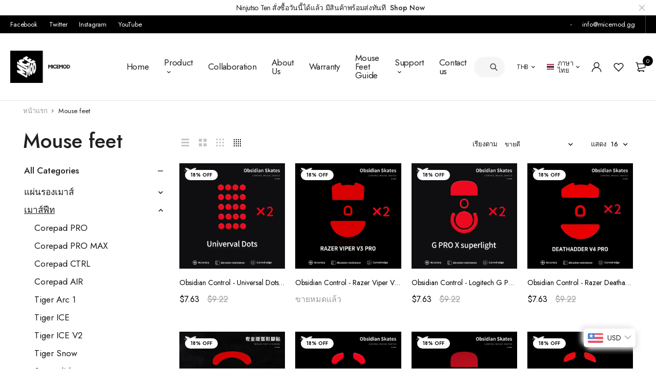

--- FILE ---
content_type: text/html; charset=utf-8
request_url: https://micemod.gg/collections/mouse-feet/Obsidian-Control
body_size: 32113
content:
<!DOCTYPE html>
<html class="no-js" lang="th">

<head>
<!-- Preorder Panda Pixel start-->
<script src='https://pre.bossapps.co/js/script?shop=micemodgg.myshopify.com'></script>
<!-- Preorder Panda Pixel ended-->

  <meta charset="UTF-8">
  <meta http-equiv="X-UA-Compatible" content="IE=edge,chrome=1">
  <meta name="viewport" content="width=device-width, initial-scale=1.0, maximum-scale=1.0, user-scalable=no" />
  <meta name="theme-color" content="#000000">

  <link rel="preconnect" href="https://cdn.shopify.com" crossorigin>
  <link rel="preconnect" href="https://fonts.shopify.com" crossorigin>
  <link rel="preconnect" href="https://monorail-edge.shopifysvc.com">

  
  <link href="https://fonts.googleapis.com/css2?family=Jost:ital,wght@0,100;0,200;0,300;0,400;0,500;0,600;0,700;0,800;0,900;1,100;1,200;1,300;1,400;1,500;1,600;1,700;1,800&display=swap" rel="stylesheet">
  

  
  
  

  <link rel="preload" href="//micemod.gg/cdn/shop/t/10/assets/base.css?v=72387375764506910031658045267" as="style">
  
  
  <link rel="preload" as="font" href="//micemod.gg/cdn/fonts/inter/inter_n5.d7101d5e168594dd06f56f290dd759fba5431d97.woff2" type="font/woff2" crossorigin>
  <link rel="preload" href="//micemod.gg/cdn/shop/t/10/assets/lazysizes.js?v=63098554868324070131658045268" as="script">
  <link rel="preload" href="//micemod.gg/cdn/shop/t/10/assets/theme.js?v=4887409227211591091658045269" as="script"><link rel="canonical" href="https://micemod.gg/collections/mouse-feet/obsidian-control"><link rel="shortcut icon" href="//micemod.gg/cdn/shop/files/favicon_28ede21d-254c-4167-824d-9b8fcdef19b1_32x32.gif?v=1664094701" type="image/png"><title>Mouse feet&ndash; แท็กด้วย &quot;Obsidian Control&quot;&ndash; Micemod</title><!-- /snippets/social-meta-tags.liquid -->




<meta property="og:site_name" content="Micemod">
<meta property="og:url" content="https://micemod.gg/collections/mouse-feet/obsidian-control">
<meta property="og:title" content="Mouse feet">
<meta property="og:type" content="product.group">
<meta property="og:description" content="พวกเรา Micemod เป็นผู้เชี่ยวชาญเกี่ยวด้านเกมและอีสปอร์ตได้รวบรวมอุปกรณ์เกมมิ่งหายากจากทั่วทุกมุมโลก ที่มีคุณภาพ ประสิทธิภาพ ของแท้ แนะนำจากด้วยจริงใจ ที่นี่คุณจะได้พบกับผลิตภัณฑ์เกมที่มีคุณภาพสูงสุดและผลิตภัณฑ์ที่คัดสรรมาอย่างดีที่ได้เตรียมไว้สำหรับทุกท่านเรียบร้อยแล้ว!">

<meta property="og:image" content="http://micemod.gg/cdn/shop/products/black_1200x1200.png?v=1671090968">
<meta property="og:image:secure_url" content="https://micemod.gg/cdn/shop/products/black_1200x1200.png?v=1671090968">


  <meta name="twitter:site" content="@micemodth">

<meta name="twitter:card" content="summary_large_image">
<meta name="twitter:title" content="Mouse feet">
<meta name="twitter:description" content="พวกเรา Micemod เป็นผู้เชี่ยวชาญเกี่ยวด้านเกมและอีสปอร์ตได้รวบรวมอุปกรณ์เกมมิ่งหายากจากทั่วทุกมุมโลก ที่มีคุณภาพ ประสิทธิภาพ ของแท้ แนะนำจากด้วยจริงใจ ที่นี่คุณจะได้พบกับผลิตภัณฑ์เกมที่มีคุณภาพสูงสุดและผลิตภัณฑ์ที่คัดสรรมาอย่างดีที่ได้เตรียมไว้สำหรับทุกท่านเรียบร้อยแล้ว!">

  
<style data-shopify>:root {
    --color-primary: #000000;
    --color-primary-rgb: 0, 0, 0;
    --color-primary-dark: #000000;
    --color-secondary: #d9121f;
    --color-body: #191919;
    --color-alert: #b10001;
    --color-success: #a8c26e;
    --color-dark: #222;
    --color-light: #f5f5f5;
    --color-grey: #999;
    --color-grey-rgb: 153, 153, 153;
    --color-border: #e1e1e1;
    --color-border-light: #eee;
    --color-border-dark: #444;
    --color-facebook: #3b5998;
    --color-twitter: #1da1f2;
    --color-linkedin: #0073b2;
    --color-email: #dd4b39;
    --color-google: #dd4b39;
    --color-pinterest: #bd081c;
    --color-reddit: #ff4107;
    --color-tumblr: #304e6c;
    --color-vk: #6383a8;
    --color-whatsapp: #3c8a38;
    --color-xing: #1a7576;
    --color-instagram: #3b6994;
    --color-paypal: #1a7576;

    --color-primary-lb7: #121212;
    --color-primary-lb20: #333333;
    --color-primary-lb50: #808080;
    --color-primary-db7: #000000;
    --color-grey-lb30: #e6e6e6;

    --color-secondary-lb7: #ed222f;
    --color-secondary-lb10: #ee303d;
    --color-secondary-db7: #b80f1a;

    --color-alert-lb7: #d50001;
    --color-success-lb7: #b7cd87;
    --color-dark-lb7: #343434;--font-stack-first: 'Jost', sans-serif;--font-stack-second: 'Jost', sans-serif;--font-stack-third: Inter, sans-serif;
    --soldout-img: url(//micemod.gg/cdn/shop/t/10/assets/sold_out.png?v=174504563296916457131658045269);
    --ps-defaultskin-img: url(//micemod.gg/cdn/shop/t/10/assets/ps-default-skin.png?v=115405504031309184941658045269);
    --ps-defaultskin-svg: url(//micemod.gg/cdn/shop/t/10/assets/ps-default-skin.svg?v=118181495713311880261658045269);
    --ps-preloader: url(//micemod.gg/cdn/shop/t/10/assets/ps-preloader.gif?v=77008736554601496081658045269);

    --border-radius: 55px;

    
  }

  @font-face{font-family:LineAwesome;src:url(//micemod.gg/cdn/shop/t/10/assets/line-awesome.eot?v=1.1.&v=31695316361125988431658045268);src:url(//micemod.gg/cdn/shop/t/10/assets/line-awesome.eot??v=1.1.%23iefix&v=31695316361125988431658045268) format("embedded-opentype"),url(//micemod.gg/cdn/shop/t/10/assets/line-awesome.woff2?v=1.1.&v=174919877857943416171658045268) format("woff2"),url(//micemod.gg/cdn/shop/t/10/assets/line-awesome.woff?v=1.1.&v=87146950172109960981658045268) format("woff"),url(//micemod.gg/cdn/shop/t/10/assets/line-awesome.ttf?v=1.1.&v=151060040140638498961658045268) format("truetype"),url(//micemod.gg/cdn/shop/t/10/assets/line-awesome.svg?v=1.1.%23fa&v=119437685898366552541658045268) format("svg");font-weight:400;font-style:normal}
  @media screen and (-webkit-min-device-pixel-ratio:0){@font-face{font-family:LineAwesome;src:url(//micemod.gg/cdn/shop/t/10/assets/line-awesome.svg?v=1.1.%23fa&v=119437685898366552541658045268) format("svg")}}

  @font-face{font-family:"Font Awesome 5 Brands";font-style:normal;font-weight:normal;font-display:auto;src:url(//micemod.gg/cdn/shop/t/10/assets/fa-brands-400.eot?v=101195961690094578421658045267);src:url(//micemod.gg/cdn/shop/t/10/assets/fa-brands-400.eot?%23iefix&v=101195961690094578421658045267) format("embedded-opentype"),url(//micemod.gg/cdn/shop/t/10/assets/fa-brands-400.woff2?v=44304571633839896721658045268) format("woff2"),url(//micemod.gg/cdn/shop/t/10/assets/fa-brands-400.woff?v=72560495744286668701658045268) format("woff"),url(//micemod.gg/cdn/shop/t/10/assets/fa-brands-400.ttf?v=153001578657139910271658045268) format("truetype"),url(//micemod.gg/cdn/shop/t/10/assets/fa-brands-400.svg%23fontawesome?v=1050) format("svg")}
  @font-face{font-family:"Font Awesome 5 Free";font-style:normal;font-weight:400;font-display:auto;src:url(//micemod.gg/cdn/shop/t/10/assets/fa-regular-400.eot?v=116137177111303773181658045268);src:url(//micemod.gg/cdn/shop/t/10/assets/fa-regular-400.eot?%23iefix&v=116137177111303773181658045268) format("embedded-opentype"),url(//micemod.gg/cdn/shop/t/10/assets/fa-regular-400.woff2?v=124727275891872613041658045268) format("woff2"),url(//micemod.gg/cdn/shop/t/10/assets/fa-regular-400.woff?v=171305702621079607561658045268) format("woff"),url(//micemod.gg/cdn/shop/t/10/assets/fa-regular-400.ttf?v=47073169148491185721658045268) format("truetype"),url(//micemod.gg/cdn/shop/t/10/assets/fa-regular-400.svg%23fontawesome?v=1050) format("svg")}
  @font-face{font-family:"Font Awesome 5 Free";font-style:normal;font-weight:900;font-display:auto;src:url(//micemod.gg/cdn/shop/t/10/assets/fa-solid-900.eot?v=123824777376635595301658045268);src:url(//micemod.gg/cdn/shop/t/10/assets/fa-solid-900.eot?%23iefix&v=123824777376635595301658045268) format("embedded-opentype"),url(//micemod.gg/cdn/shop/t/10/assets/fa-solid-900.woff2?v=142732431838986078751658045268) format("woff2"),url(//micemod.gg/cdn/shop/t/10/assets/fa-solid-900.woff?v=52465312539021087281658045268) format("woff"),url(//micemod.gg/cdn/shop/t/10/assets/fa-solid-900.ttf?v=133373312047225198231658045268) format("truetype"),url(//micemod.gg/cdn/shop/t/10/assets/fa-solid-900.svg%23fontawesome?v=1050) format("svg")}	  
  
  @font-face{font-family:'fastor-icons';src:url(//micemod.gg/cdn/shop/t/10/assets/fastor-icons.eot?70233707&v=111855059284042769611658045268);src:url(//micemod.gg/cdn/shop/t/10/assets/fastor-icons.eot?70233707%23iefix&v=111855059284042769611658045268) format("embedded-opentype"),url(//micemod.gg/cdn/shop/t/10/assets/fastor-icons.woff2?70233707&v=99779989161894220771658045268) format("woff2"),url(//micemod.gg/cdn/shop/t/10/assets/fastor-icons.woff?70233707&v=11981914284508399751658045268) format("woff"),url(//micemod.gg/cdn/shop/t/10/assets/fastor-icons.ttf?70233707&v=90630083239344109691658045268) format("truetype"),url(//micemod.gg/cdn/shop/t/10/assets/fastor-icons.svg?70233707%23fastor-icons&v=130584186162490643341658045268) format("svg");font-weight:normal;font-style:normal}
  @font-face{font-family:'fastor';src:url(//micemod.gg/cdn/shop/t/10/assets/fastor.eot?70233707&v=22802137241161394131658045268);src:url(//micemod.gg/cdn/shop/t/10/assets/fastor.eot?70233707%23iefix&v=22802137241161394131658045268) format("embedded-opentype"),url(//micemod.gg/cdn/shop/t/10/assets/fastor.woff2?70233707&v=132046698554951827741658045268) format("woff2"),url(//micemod.gg/cdn/shop/t/10/assets/fastor.woff?70233707&v=83774505055951707481658045268) format("woff"),url(//micemod.gg/cdn/shop/t/10/assets/fastor.ttf?70233707&v=33165590304734595201658045268) format("truetype"),url(//micemod.gg/cdn/shop/t/10/assets/fastor.svg?70233707%23fastor-icons&v=87983131105011964291658045268) format("svg");font-weight:normal;font-style:normal}
</style>


  <script>
    window.performance.mark('debut:theme_stylesheet_loaded.start');

    function onLoadStylesheet() {
      performance.mark('debut:theme_stylesheet_loaded.end');
      performance.measure('debut:theme_stylesheet_loaded', 'debut:theme_stylesheet_loaded.start', 'debut:theme_stylesheet_loaded.end');

      var url = "//micemod.gg/cdn/shop/t/10/assets/base.css?v=72387375764506910031658045267";
      var link = document.querySelector('link[href="' + url + '"]');
      link.loaded = true;
      link.dispatchEvent(new Event('load'));
    }

    var loadScriptAsync = function(lib){
        return new Promise((resolve, reject) => {
        if(lib.state == 1) {
            resolve('JS already loaded.');
            return;
        }

        var tag = document.createElement('script');
        tag.src = lib.src;
        tag.async = true;
        lib.state = 1;
        tag.onload = () => {
            resolve();
        };
        var firstScriptTag = document.getElementsByTagName('script')[0];
        firstScriptTag.parentNode.insertBefore(tag, firstScriptTag);
        });
    }
  </script>

  <link rel="stylesheet" href="//micemod.gg/cdn/shop/t/10/assets/base.css?v=72387375764506910031658045267" type="text/css" media="print" onload="this.media='all';onLoadStylesheet()">

  
  <link rel="stylesheet" href="//micemod.gg/cdn/shop/t/10/assets/vendors-lite.css?v=98952610030568608491658045269" type="text/css" media="print" onload="this.media='all'">
  

  
  <link rel="stylesheet" href="//micemod.gg/cdn/shop/t/10/assets/theme.css?v=166441046943834557761658045269" type="text/css" media="print" onload="this.media='all'">
  
  
  <style>
    
    
    @font-face {
  font-family: Inter;
  font-weight: 500;
  font-style: normal;
  font-display: swap;
  src: url("//micemod.gg/cdn/fonts/inter/inter_n5.d7101d5e168594dd06f56f290dd759fba5431d97.woff2") format("woff2"),
       url("//micemod.gg/cdn/fonts/inter/inter_n5.5332a76bbd27da00474c136abb1ca3cbbf259068.woff") format("woff");
}

  </style>
  <style>
    .loading-overlay{position:fixed;top:0;right:0;bottom:0;left:0;transition:all .3s ease-in-out;background:#fff;opacity:1;visibility:visible;z-index:999999}.loaded>.loading-overlay{opacity:0;visibility:hidden}div.pldr-container{display:flex;justify-content:center;align-items:center;height:100%}div.pldr-container>div{width:10px;height:10px;border-radius:100%;margin:10px;background-image:linear-gradient(145deg,rgba(255,255,255,.5) 0,rgba(0,0,0,0) 100%);animation:pldr-bounce 1.5s .25s linear infinite}div.pldr-container>div.pldr-first{background-color:var(--color-primary)}div.pldr-container>div.pldr-second{background-color:var(--color-primary-lb7);animation-delay:.1s}div.pldr-container>div.pldr-third{background-color:var(--color-grey);animation-delay:.2s}div.pldr-container>div.pldr-fourth{background-color:var(--color-dark);animation-delay:.3s}@keyframes pldr-bounce{0%,100%,50%{transform:scale(1);filter:blur(0)}25%{transform:scale(.6);filter:blur(1px)}75%{filter:blur(1px);transform:scale(1.4)}}
  </style>
  <script>
    var theme = {
      breakpoints: {
        medium: 750,
        large: 990,
        widescreen: 1400
      },
      strings: {
        onlyLeft:"สินค้าเหลือเพียง {{ count }} ชิ้นในสต็อค",
        addToCart: "เพิ่มลงในตะกร้าสินค้า",
        addToCartType: "เพิ่มลงในตะกร้าสินค้า",
        soldOut: "ขายหมดแล้ว",
        unavailable: "ไม่พร้อมใช้งาน",
        inStock: "มีสินค้าในสต๊อก",
        regularPrice: "ราคาปกติ",
        salePrice: "ราคาขาย",
        sale: "การขาย",
        fromLowestPrice: "จาก [price]",
        vendor: "ผู้ขาย",
        showMore: "แสดงเพิ่ม",
        showLess: "แสดงน้อยลง",
        searchFor: "ค้นหา",
        searchSubmit: "ส่ง",
        searchMore: "ค้นหาเพิ่มเติม",
        addressError: "เกิดข้อผิดพลาดในการค้นหาที่อยู่ดังกล่าว",
        addressNoResults: "ไม่พบผลลัพธ์สำหรับที่อยู่ดังกล่าว",
        addressQueryLimit: "คุณใช้ Google API ของคุณเกินขีดจำกัดการใช้งานแล้ว ลองพิจารณาอัปเกรดเป็น\u003ca href=\"https:\/\/developers.google.com\/maps\/premium\/usage-limits\"\u003eแผนพรีเมียม\u003c\/a\u003e",
        authError: "เกิดปัญหาในการยืนยันตัวตนสำหรับบัญชีผู้ใช้ Google Maps ของคุณ",
        newWindow: "เปิดในหน้าต่างใหม่",
        external: "เปิดเว็บไซต์ภายนอก",
        newWindowExternal: "เปิดเว็บไซต์ภายนอกในหน้าต่างใหม่",
        removeLabel: "ลบ [product] ออก",
        update: "อัพเดต",
        quantity: "จำนวน",
        discountedTotal: "ยอดรวมที่ใช้ส่วนลดแล้ว",
        regularTotal: "ยอดรวมปกติ",
        priceColumn: "ดูที่คอลัมน์ราคาสำหรับรายละเอียดของส่วนลด",
        quantityMinimumMessage: "ปริมาณต้องมากกว่าหรือเท่ากับ 1",
        cartEmpty: "ตะกร้าของคุณว่างอยู่ในขณะนี้",
        cartError: "เกิดข้อผิดพลาดระหว่างการอัปเดตตะกร้าสินค้าของคุณ โปรดลองอีกครั้ง",
        cartSuccess: "เพิ่มสินค้าสำเร็จ",
        cartView: "ดูตระกร้าสินค้า",
        removedItemMessage: "ลบ \u003cspan class=\"cart__removed-product-details\"\u003e([quantity]) [link]\u003c\/span\u003e ออกจากตะกร้าของคุณแล้ว",
        unitPrice: "ราคาต่อหน่วย",
        unitPriceSeparator: "ต่อ",
        oneCartCount: "1 รายการ",
        otherCartCount: "[count] รายการ",
        quantityLabel: "ปริมาณ: [count]",
        products: "สินค้า",
        loading: "กำลังโหลด",
        number_of_results: "[result_number] จาก [results_count]",
        number_of_results_found: "พบผลลัพธ์ [results_count] รายการ",
        one_result_found: "พบผลลัพธ์ 1 รายการ",
        compareLimit:"สามารถเพิ่มสินค้าได้สูงสุด 20 ชิ้น",
        wishlistAdded:"เพิ่มสินค้าแล้ว",
        wishlistRemoved:"ลบสินค้าแล้ว",
        groupedProductsAdded:"เพิ่มสินค้าลงตะกร้าแล้ว",
        rateStartAt:"ค่าจัดส่งเริ่มที่",
        doNotShip:"พวกเราไม่สามารถจัดส่งที่อยู่นี้ได้",
        errorCountry:"ที่อยู่นี้ไม่รองรับการจัดส่ง"},
      moneyFormat: "\u003cspan class=money\u003e{{amount}} ฿\u003c\/span\u003e",
      moneyFormatWithCurrency: "\u003cspan class=money\u003e{{amount}} ฿ THB\u003c\/span\u003e",
      settings: {
        predictiveSearchEnabled: true,
        predictiveSearchShowPrice: true,
        predictiveSearchShowVendor: true
      },
      addToCartType: "minicart",
      stylesheet: "//micemod.gg/cdn/shop/t/10/assets/base.css?v=72387375764506910031658045267",
      libs: {
        psearch: {
          src: "//micemod.gg/cdn/shop/t/10/assets/ll.prs.js?v=183626256303010807671658045268",
          state: 0
        }
      } 
    }

    document.documentElement.className = document.documentElement.className.replace('no-js', 'js');
  </script><script type="text/javascript">
    var roar_api = {
      main_info: {
        theme_id: '18389593',
        owner_email: 'micemod.store@gmail.com',
        shop: 'micemodgg.myshopify.com',
        domain: 'micemodgg.myshopify.com',
        rdomain: 'micemod.gg',
        license: 's12w47x4wy50w5tw0tz5t222w6u66ty72'
      }
    };
  </script><script src="//micemod.gg/cdn/shop/t/10/assets/vendors.js?v=21241798146408968031658045269" defer="defer"></script>
  
  

  
  <script src="//micemod.gg/cdn/shop/t/10/assets/lazysizes.js?v=63098554868324070131658045268" defer="defer"></script>
  <script src="//micemod.gg/cdn/shop/t/10/assets/theme.js?v=4887409227211591091658045269" defer="defer"></script>

  <script type="text/javascript">
    if (window.MSInputMethodContext && document.documentMode) {
      var scripts = document.getElementsByTagName('script')[0];
      var polyfill = document.createElement("script");
      polyfill.defer = true;
      polyfill.src = "//micemod.gg/cdn/shop/t/10/assets/ie11CustomProperties.min.js?v=146208399201472936201658045268";

      scripts.parentNode.insertBefore(polyfill, scripts);
    }
  </script>

  <script>window.performance && window.performance.mark && window.performance.mark('shopify.content_for_header.start');</script><meta id="shopify-digital-wallet" name="shopify-digital-wallet" content="/65457750259/digital_wallets/dialog">
<link rel="alternate" type="application/atom+xml" title="Feed" href="/collections/mouse-feet/Obsidian-Control.atom" />
<link rel="alternate" hreflang="x-default" href="https://micemod.gg/collections/mouse-feet/obsidian-control">
<link rel="alternate" hreflang="th" href="https://micemod.gg/collections/mouse-feet/obsidian-control">
<link rel="alternate" hreflang="en" href="https://micemod.gg/en/collections/mouse-feet/obsidian-control">
<link rel="alternate" type="application/json+oembed" href="https://micemod.gg/collections/mouse-feet/obsidian-control.oembed">
<script async="async" src="/checkouts/internal/preloads.js?locale=th-TH"></script>
<script id="shopify-features" type="application/json">{"accessToken":"2c6d77a4b3f68377e7be05b764b07154","betas":["rich-media-storefront-analytics"],"domain":"micemod.gg","predictiveSearch":false,"shopId":65457750259,"locale":"th"}</script>
<script>var Shopify = Shopify || {};
Shopify.shop = "micemodgg.myshopify.com";
Shopify.locale = "th";
Shopify.currency = {"active":"THB","rate":"1.0"};
Shopify.country = "TH";
Shopify.theme = {"name":"Fastor_v5.2_skin08","id":134144196851,"schema_name":"Fastor","schema_version":"5.2","theme_store_id":null,"role":"main"};
Shopify.theme.handle = "null";
Shopify.theme.style = {"id":null,"handle":null};
Shopify.cdnHost = "micemod.gg/cdn";
Shopify.routes = Shopify.routes || {};
Shopify.routes.root = "/";</script>
<script type="module">!function(o){(o.Shopify=o.Shopify||{}).modules=!0}(window);</script>
<script>!function(o){function n(){var o=[];function n(){o.push(Array.prototype.slice.apply(arguments))}return n.q=o,n}var t=o.Shopify=o.Shopify||{};t.loadFeatures=n(),t.autoloadFeatures=n()}(window);</script>
<script id="shop-js-analytics" type="application/json">{"pageType":"collection"}</script>
<script defer="defer" async type="module" src="//micemod.gg/cdn/shopifycloud/shop-js/modules/v2/client.init-shop-cart-sync_RySxVoHt.th.esm.js"></script>
<script defer="defer" async type="module" src="//micemod.gg/cdn/shopifycloud/shop-js/modules/v2/chunk.common_yoUcQoYj.esm.js"></script>
<script type="module">
  await import("//micemod.gg/cdn/shopifycloud/shop-js/modules/v2/client.init-shop-cart-sync_RySxVoHt.th.esm.js");
await import("//micemod.gg/cdn/shopifycloud/shop-js/modules/v2/chunk.common_yoUcQoYj.esm.js");

  window.Shopify.SignInWithShop?.initShopCartSync?.({"fedCMEnabled":true,"windoidEnabled":true});

</script>
<script id="__st">var __st={"a":65457750259,"offset":25200,"reqid":"607eeb78-64b2-4a4c-bb14-482fcb9cb45a-1768726324","pageurl":"micemod.gg\/collections\/mouse-feet\/Obsidian-Control","u":"6bb02409f9ea","p":"collection","rtyp":"collection","rid":404338999539};</script>
<script>window.ShopifyPaypalV4VisibilityTracking = true;</script>
<script id="captcha-bootstrap">!function(){'use strict';const t='contact',e='account',n='new_comment',o=[[t,t],['blogs',n],['comments',n],[t,'customer']],c=[[e,'customer_login'],[e,'guest_login'],[e,'recover_customer_password'],[e,'create_customer']],r=t=>t.map((([t,e])=>`form[action*='/${t}']:not([data-nocaptcha='true']) input[name='form_type'][value='${e}']`)).join(','),a=t=>()=>t?[...document.querySelectorAll(t)].map((t=>t.form)):[];function s(){const t=[...o],e=r(t);return a(e)}const i='password',u='form_key',d=['recaptcha-v3-token','g-recaptcha-response','h-captcha-response',i],f=()=>{try{return window.sessionStorage}catch{return}},m='__shopify_v',_=t=>t.elements[u];function p(t,e,n=!1){try{const o=window.sessionStorage,c=JSON.parse(o.getItem(e)),{data:r}=function(t){const{data:e,action:n}=t;return t[m]||n?{data:e,action:n}:{data:t,action:n}}(c);for(const[e,n]of Object.entries(r))t.elements[e]&&(t.elements[e].value=n);n&&o.removeItem(e)}catch(o){console.error('form repopulation failed',{error:o})}}const l='form_type',E='cptcha';function T(t){t.dataset[E]=!0}const w=window,h=w.document,L='Shopify',v='ce_forms',y='captcha';let A=!1;((t,e)=>{const n=(g='f06e6c50-85a8-45c8-87d0-21a2b65856fe',I='https://cdn.shopify.com/shopifycloud/storefront-forms-hcaptcha/ce_storefront_forms_captcha_hcaptcha.v1.5.2.iife.js',D={infoText:'ป้องกันโดย hCaptcha',privacyText:'ความเป็นส่วนตัว',termsText:'ข้อกำหนด'},(t,e,n)=>{const o=w[L][v],c=o.bindForm;if(c)return c(t,g,e,D).then(n);var r;o.q.push([[t,g,e,D],n]),r=I,A||(h.body.append(Object.assign(h.createElement('script'),{id:'captcha-provider',async:!0,src:r})),A=!0)});var g,I,D;w[L]=w[L]||{},w[L][v]=w[L][v]||{},w[L][v].q=[],w[L][y]=w[L][y]||{},w[L][y].protect=function(t,e){n(t,void 0,e),T(t)},Object.freeze(w[L][y]),function(t,e,n,w,h,L){const[v,y,A,g]=function(t,e,n){const i=e?o:[],u=t?c:[],d=[...i,...u],f=r(d),m=r(i),_=r(d.filter((([t,e])=>n.includes(e))));return[a(f),a(m),a(_),s()]}(w,h,L),I=t=>{const e=t.target;return e instanceof HTMLFormElement?e:e&&e.form},D=t=>v().includes(t);t.addEventListener('submit',(t=>{const e=I(t);if(!e)return;const n=D(e)&&!e.dataset.hcaptchaBound&&!e.dataset.recaptchaBound,o=_(e),c=g().includes(e)&&(!o||!o.value);(n||c)&&t.preventDefault(),c&&!n&&(function(t){try{if(!f())return;!function(t){const e=f();if(!e)return;const n=_(t);if(!n)return;const o=n.value;o&&e.removeItem(o)}(t);const e=Array.from(Array(32),(()=>Math.random().toString(36)[2])).join('');!function(t,e){_(t)||t.append(Object.assign(document.createElement('input'),{type:'hidden',name:u})),t.elements[u].value=e}(t,e),function(t,e){const n=f();if(!n)return;const o=[...t.querySelectorAll(`input[type='${i}']`)].map((({name:t})=>t)),c=[...d,...o],r={};for(const[a,s]of new FormData(t).entries())c.includes(a)||(r[a]=s);n.setItem(e,JSON.stringify({[m]:1,action:t.action,data:r}))}(t,e)}catch(e){console.error('failed to persist form',e)}}(e),e.submit())}));const S=(t,e)=>{t&&!t.dataset[E]&&(n(t,e.some((e=>e===t))),T(t))};for(const o of['focusin','change'])t.addEventListener(o,(t=>{const e=I(t);D(e)&&S(e,y())}));const B=e.get('form_key'),M=e.get(l),P=B&&M;t.addEventListener('DOMContentLoaded',(()=>{const t=y();if(P)for(const e of t)e.elements[l].value===M&&p(e,B);[...new Set([...A(),...v().filter((t=>'true'===t.dataset.shopifyCaptcha))])].forEach((e=>S(e,t)))}))}(h,new URLSearchParams(w.location.search),n,t,e,['guest_login'])})(!0,!0)}();</script>
<script integrity="sha256-4kQ18oKyAcykRKYeNunJcIwy7WH5gtpwJnB7kiuLZ1E=" data-source-attribution="shopify.loadfeatures" defer="defer" src="//micemod.gg/cdn/shopifycloud/storefront/assets/storefront/load_feature-a0a9edcb.js" crossorigin="anonymous"></script>
<script data-source-attribution="shopify.dynamic_checkout.dynamic.init">var Shopify=Shopify||{};Shopify.PaymentButton=Shopify.PaymentButton||{isStorefrontPortableWallets:!0,init:function(){window.Shopify.PaymentButton.init=function(){};var t=document.createElement("script");t.src="https://micemod.gg/cdn/shopifycloud/portable-wallets/latest/portable-wallets.th.js",t.type="module",document.head.appendChild(t)}};
</script>
<script data-source-attribution="shopify.dynamic_checkout.buyer_consent">
  function portableWalletsHideBuyerConsent(e){var t=document.getElementById("shopify-buyer-consent"),n=document.getElementById("shopify-subscription-policy-button");t&&n&&(t.classList.add("hidden"),t.setAttribute("aria-hidden","true"),n.removeEventListener("click",e))}function portableWalletsShowBuyerConsent(e){var t=document.getElementById("shopify-buyer-consent"),n=document.getElementById("shopify-subscription-policy-button");t&&n&&(t.classList.remove("hidden"),t.removeAttribute("aria-hidden"),n.addEventListener("click",e))}window.Shopify?.PaymentButton&&(window.Shopify.PaymentButton.hideBuyerConsent=portableWalletsHideBuyerConsent,window.Shopify.PaymentButton.showBuyerConsent=portableWalletsShowBuyerConsent);
</script>
<script data-source-attribution="shopify.dynamic_checkout.cart.bootstrap">document.addEventListener("DOMContentLoaded",(function(){function t(){return document.querySelector("shopify-accelerated-checkout-cart, shopify-accelerated-checkout")}if(t())Shopify.PaymentButton.init();else{new MutationObserver((function(e,n){t()&&(Shopify.PaymentButton.init(),n.disconnect())})).observe(document.body,{childList:!0,subtree:!0})}}));
</script>

<script>window.performance && window.performance.mark && window.performance.mark('shopify.content_for_header.end');</script>


<script type="text/javascript">console.error("MinMaxify is deactivated for this website. Please don't forget to remove minmaxify-head.liquid still being referenced by theme.liquid")</script>


<!-- BEGIN app block: shopify://apps/rt-page-speed-booster/blocks/app-embed/4a6fa896-93b0-4e15-9d32-c2311aca53bb --><script>
  window.roarJs = window.roarJs || {};
  roarJs.QuicklinkConfig = {
    metafields: {
      shop: "micemodgg.myshopify.com",
      settings: {"customized":{"enabled":"0","option":"intensity","intensity":"150"},"mobile":{"enabled":"0","option":"intensity","intensity":"150"}},
      moneyFormat: "\u003cspan class=money\u003e{{amount}} ฿\u003c\/span\u003e"
    }
  }
</script>
<script src='https://cdn.shopify.com/extensions/019b6b0f-4023-7492-aa67-5410b9565fa4/booster-2/assets/quicklink.js' defer></script>


<!-- END app block --><!-- BEGIN app block: shopify://apps/bucks/blocks/app-embed/4f0a9b06-9da4-4a49-b378-2de9d23a3af3 -->
<script>
  window.bucksCC = window.bucksCC || {};
  window.bucksCC.metaConfig = {};
  window.bucksCC.reConvert = function() {};
  "function" != typeof Object.assign && (Object.assign = function(n) {
    if (null == n) 
      throw new TypeError("Cannot convert undefined or null to object");
    



    for (var r = Object(n), t = 1; t < arguments.length; t++) {
      var e = arguments[t];
      if (null != e) 
        for (var o in e) 
          e.hasOwnProperty(o) && (r[o] = e[o])
    }
    return r
  });

const bucks_validateJson = json => {
    let checkedJson;
    try {
        checkedJson = JSON.parse(json);
    } catch (error) { }
    return checkedJson;
};

  const bucks_encodedData = "[base64]";

  const bucks_myshopifyDomain = "micemod.gg";

  const decodedURI = atob(bucks_encodedData);
  const bucks_decodedString = decodeURIComponent(decodedURI);


  const bucks_parsedData = bucks_validateJson(bucks_decodedString) || {};
  Object.assign(window.bucksCC.metaConfig, {

    ... bucks_parsedData,
    money_format: "\u003cspan class=money\u003e{{amount}} ฿\u003c\/span\u003e",
    money_with_currency_format: "\u003cspan class=money\u003e{{amount}} ฿ THB\u003c\/span\u003e",
    userCurrency: "THB"

  });
  window.bucksCC.reConvert = function() {};
  window.bucksCC.themeAppExtension = true;
  window.bucksCC.metaConfig.multiCurrencies = [];
  window.bucksCC.localization = {};
  
  

  window.bucksCC.localization.availableCountries = ["JP","NO","NZ","FR","FI","MY","CH","SE","AE","US","GB","SG","ES","AT","AU","IT","IL","KR","HK","CZ","DK","NL","BE","DE","CA","PT","PL","TH","IE"];
  window.bucksCC.localization.availableLanguages = ["th","en"];

  
  window.bucksCC.metaConfig.multiCurrencies = "THB".split(',') || '';
  window.bucksCC.metaConfig.cartCurrency = "THB" || '';

  if ((((window || {}).bucksCC || {}).metaConfig || {}).instantLoader) {
    self.fetch || (self.fetch = function(e, n) {
      return n = n || {},
      new Promise(function(t, s) {
        var r = new XMLHttpRequest,
          o = [],
          u = [],
          i = {},
          a = function() {
            return {
              ok: 2 == (r.status / 100 | 0),
              statusText: r.statusText,
              status: r.status,
              url: r.responseURL,
              text: function() {
                return Promise.resolve(r.responseText)
              },
              json: function() {
                return Promise.resolve(JSON.parse(r.responseText))
              },
              blob: function() {
                return Promise.resolve(new Blob([r.response]))
              },
              clone: a,
              headers: {
                keys: function() {
                  return o
                },
                entries: function() {
                  return u
                },
                get: function(e) {
                  return i[e.toLowerCase()]
                },
                has: function(e) {
                  return e.toLowerCase() in i
                }
              }
            }
          };
        for (var c in r.open(n.method || "get", e, !0), r.onload = function() {
          r.getAllResponseHeaders().replace(/^(.*?):[^S\n]*([sS]*?)$/gm, function(e, n, t) {
            o.push(n = n.toLowerCase()),
            u.push([n, t]),
            i[n] = i[n]
              ? i[n] + "," + t
              : t
          }),
          t(a())
        },
        r.onerror = s,
        r.withCredentials = "include" == n.credentials,
        n.headers) 
          r.setRequestHeader(c, n.headers[c]);
        r.send(n.body || null)
      })
    });
    !function() {
      function t(t) {
        const e = document.createElement("style");
        e.innerText = t,
        document.head.appendChild(e)
      }
      function e(t) {
        const e = document.createElement("script");
        e.type = "text/javascript",
        e.text = t,
        document.head.appendChild(e),
        console.log("%cBUCKSCC: Instant Loader Activated ⚡️", "background: #1c64f6; color: #fff; font-size: 12px; font-weight:bold; padding: 5px 10px; border-radius: 3px")
      }
      let n = sessionStorage.getItem("bucksccHash");
      (
        n = n
          ? JSON.parse(n)
          : null
      )
        ? e(n)
        : fetch(`https://${bucks_myshopifyDomain}/apps/buckscc/sdk.min.js`, {mode: "no-cors"}).then(function(t) {
          return t.text()
        }).then(function(t) {
          if ((t || "").length > 100) {
            const o = JSON.stringify(t);
            sessionStorage.setItem("bucksccHash", o),
            n = t,
            e(t)
          }
        })
    }();
  }

  const themeAppExLoadEvent = new Event("BUCKSCC_THEME-APP-EXTENSION_LOADED", { bubbles: true, cancelable: false });

  // Dispatch the custom event on the window
  window.dispatchEvent(themeAppExLoadEvent);

</script><!-- END app block --><link href="https://cdn.shopify.com/extensions/019b6b0f-4023-7492-aa67-5410b9565fa4/booster-2/assets/quicklink.css" rel="stylesheet" type="text/css" media="all">
<script src="https://cdn.shopify.com/extensions/019ba2d3-5579-7382-9582-e9b49f858129/bucks-23/assets/widgetLoader.js" type="text/javascript" defer="defer"></script>
<link href="https://monorail-edge.shopifysvc.com" rel="dns-prefetch">
<script>(function(){if ("sendBeacon" in navigator && "performance" in window) {try {var session_token_from_headers = performance.getEntriesByType('navigation')[0].serverTiming.find(x => x.name == '_s').description;} catch {var session_token_from_headers = undefined;}var session_cookie_matches = document.cookie.match(/_shopify_s=([^;]*)/);var session_token_from_cookie = session_cookie_matches && session_cookie_matches.length === 2 ? session_cookie_matches[1] : "";var session_token = session_token_from_headers || session_token_from_cookie || "";function handle_abandonment_event(e) {var entries = performance.getEntries().filter(function(entry) {return /monorail-edge.shopifysvc.com/.test(entry.name);});if (!window.abandonment_tracked && entries.length === 0) {window.abandonment_tracked = true;var currentMs = Date.now();var navigation_start = performance.timing.navigationStart;var payload = {shop_id: 65457750259,url: window.location.href,navigation_start,duration: currentMs - navigation_start,session_token,page_type: "collection"};window.navigator.sendBeacon("https://monorail-edge.shopifysvc.com/v1/produce", JSON.stringify({schema_id: "online_store_buyer_site_abandonment/1.1",payload: payload,metadata: {event_created_at_ms: currentMs,event_sent_at_ms: currentMs}}));}}window.addEventListener('pagehide', handle_abandonment_event);}}());</script>
<script id="web-pixels-manager-setup">(function e(e,d,r,n,o){if(void 0===o&&(o={}),!Boolean(null===(a=null===(i=window.Shopify)||void 0===i?void 0:i.analytics)||void 0===a?void 0:a.replayQueue)){var i,a;window.Shopify=window.Shopify||{};var t=window.Shopify;t.analytics=t.analytics||{};var s=t.analytics;s.replayQueue=[],s.publish=function(e,d,r){return s.replayQueue.push([e,d,r]),!0};try{self.performance.mark("wpm:start")}catch(e){}var l=function(){var e={modern:/Edge?\/(1{2}[4-9]|1[2-9]\d|[2-9]\d{2}|\d{4,})\.\d+(\.\d+|)|Firefox\/(1{2}[4-9]|1[2-9]\d|[2-9]\d{2}|\d{4,})\.\d+(\.\d+|)|Chrom(ium|e)\/(9{2}|\d{3,})\.\d+(\.\d+|)|(Maci|X1{2}).+ Version\/(15\.\d+|(1[6-9]|[2-9]\d|\d{3,})\.\d+)([,.]\d+|)( \(\w+\)|)( Mobile\/\w+|) Safari\/|Chrome.+OPR\/(9{2}|\d{3,})\.\d+\.\d+|(CPU[ +]OS|iPhone[ +]OS|CPU[ +]iPhone|CPU IPhone OS|CPU iPad OS)[ +]+(15[._]\d+|(1[6-9]|[2-9]\d|\d{3,})[._]\d+)([._]\d+|)|Android:?[ /-](13[3-9]|1[4-9]\d|[2-9]\d{2}|\d{4,})(\.\d+|)(\.\d+|)|Android.+Firefox\/(13[5-9]|1[4-9]\d|[2-9]\d{2}|\d{4,})\.\d+(\.\d+|)|Android.+Chrom(ium|e)\/(13[3-9]|1[4-9]\d|[2-9]\d{2}|\d{4,})\.\d+(\.\d+|)|SamsungBrowser\/([2-9]\d|\d{3,})\.\d+/,legacy:/Edge?\/(1[6-9]|[2-9]\d|\d{3,})\.\d+(\.\d+|)|Firefox\/(5[4-9]|[6-9]\d|\d{3,})\.\d+(\.\d+|)|Chrom(ium|e)\/(5[1-9]|[6-9]\d|\d{3,})\.\d+(\.\d+|)([\d.]+$|.*Safari\/(?![\d.]+ Edge\/[\d.]+$))|(Maci|X1{2}).+ Version\/(10\.\d+|(1[1-9]|[2-9]\d|\d{3,})\.\d+)([,.]\d+|)( \(\w+\)|)( Mobile\/\w+|) Safari\/|Chrome.+OPR\/(3[89]|[4-9]\d|\d{3,})\.\d+\.\d+|(CPU[ +]OS|iPhone[ +]OS|CPU[ +]iPhone|CPU IPhone OS|CPU iPad OS)[ +]+(10[._]\d+|(1[1-9]|[2-9]\d|\d{3,})[._]\d+)([._]\d+|)|Android:?[ /-](13[3-9]|1[4-9]\d|[2-9]\d{2}|\d{4,})(\.\d+|)(\.\d+|)|Mobile Safari.+OPR\/([89]\d|\d{3,})\.\d+\.\d+|Android.+Firefox\/(13[5-9]|1[4-9]\d|[2-9]\d{2}|\d{4,})\.\d+(\.\d+|)|Android.+Chrom(ium|e)\/(13[3-9]|1[4-9]\d|[2-9]\d{2}|\d{4,})\.\d+(\.\d+|)|Android.+(UC? ?Browser|UCWEB|U3)[ /]?(15\.([5-9]|\d{2,})|(1[6-9]|[2-9]\d|\d{3,})\.\d+)\.\d+|SamsungBrowser\/(5\.\d+|([6-9]|\d{2,})\.\d+)|Android.+MQ{2}Browser\/(14(\.(9|\d{2,})|)|(1[5-9]|[2-9]\d|\d{3,})(\.\d+|))(\.\d+|)|K[Aa][Ii]OS\/(3\.\d+|([4-9]|\d{2,})\.\d+)(\.\d+|)/},d=e.modern,r=e.legacy,n=navigator.userAgent;return n.match(d)?"modern":n.match(r)?"legacy":"unknown"}(),u="modern"===l?"modern":"legacy",c=(null!=n?n:{modern:"",legacy:""})[u],f=function(e){return[e.baseUrl,"/wpm","/b",e.hashVersion,"modern"===e.buildTarget?"m":"l",".js"].join("")}({baseUrl:d,hashVersion:r,buildTarget:u}),m=function(e){var d=e.version,r=e.bundleTarget,n=e.surface,o=e.pageUrl,i=e.monorailEndpoint;return{emit:function(e){var a=e.status,t=e.errorMsg,s=(new Date).getTime(),l=JSON.stringify({metadata:{event_sent_at_ms:s},events:[{schema_id:"web_pixels_manager_load/3.1",payload:{version:d,bundle_target:r,page_url:o,status:a,surface:n,error_msg:t},metadata:{event_created_at_ms:s}}]});if(!i)return console&&console.warn&&console.warn("[Web Pixels Manager] No Monorail endpoint provided, skipping logging."),!1;try{return self.navigator.sendBeacon.bind(self.navigator)(i,l)}catch(e){}var u=new XMLHttpRequest;try{return u.open("POST",i,!0),u.setRequestHeader("Content-Type","text/plain"),u.send(l),!0}catch(e){return console&&console.warn&&console.warn("[Web Pixels Manager] Got an unhandled error while logging to Monorail."),!1}}}}({version:r,bundleTarget:l,surface:e.surface,pageUrl:self.location.href,monorailEndpoint:e.monorailEndpoint});try{o.browserTarget=l,function(e){var d=e.src,r=e.async,n=void 0===r||r,o=e.onload,i=e.onerror,a=e.sri,t=e.scriptDataAttributes,s=void 0===t?{}:t,l=document.createElement("script"),u=document.querySelector("head"),c=document.querySelector("body");if(l.async=n,l.src=d,a&&(l.integrity=a,l.crossOrigin="anonymous"),s)for(var f in s)if(Object.prototype.hasOwnProperty.call(s,f))try{l.dataset[f]=s[f]}catch(e){}if(o&&l.addEventListener("load",o),i&&l.addEventListener("error",i),u)u.appendChild(l);else{if(!c)throw new Error("Did not find a head or body element to append the script");c.appendChild(l)}}({src:f,async:!0,onload:function(){if(!function(){var e,d;return Boolean(null===(d=null===(e=window.Shopify)||void 0===e?void 0:e.analytics)||void 0===d?void 0:d.initialized)}()){var d=window.webPixelsManager.init(e)||void 0;if(d){var r=window.Shopify.analytics;r.replayQueue.forEach((function(e){var r=e[0],n=e[1],o=e[2];d.publishCustomEvent(r,n,o)})),r.replayQueue=[],r.publish=d.publishCustomEvent,r.visitor=d.visitor,r.initialized=!0}}},onerror:function(){return m.emit({status:"failed",errorMsg:"".concat(f," has failed to load")})},sri:function(e){var d=/^sha384-[A-Za-z0-9+/=]+$/;return"string"==typeof e&&d.test(e)}(c)?c:"",scriptDataAttributes:o}),m.emit({status:"loading"})}catch(e){m.emit({status:"failed",errorMsg:(null==e?void 0:e.message)||"Unknown error"})}}})({shopId: 65457750259,storefrontBaseUrl: "https://micemod.gg",extensionsBaseUrl: "https://extensions.shopifycdn.com/cdn/shopifycloud/web-pixels-manager",monorailEndpoint: "https://monorail-edge.shopifysvc.com/unstable/produce_batch",surface: "storefront-renderer",enabledBetaFlags: ["2dca8a86"],webPixelsConfigList: [{"id":"shopify-app-pixel","configuration":"{}","eventPayloadVersion":"v1","runtimeContext":"STRICT","scriptVersion":"0450","apiClientId":"shopify-pixel","type":"APP","privacyPurposes":["ANALYTICS","MARKETING"]},{"id":"shopify-custom-pixel","eventPayloadVersion":"v1","runtimeContext":"LAX","scriptVersion":"0450","apiClientId":"shopify-pixel","type":"CUSTOM","privacyPurposes":["ANALYTICS","MARKETING"]}],isMerchantRequest: false,initData: {"shop":{"name":"Micemod","paymentSettings":{"currencyCode":"THB"},"myshopifyDomain":"micemodgg.myshopify.com","countryCode":"TH","storefrontUrl":"https:\/\/micemod.gg"},"customer":null,"cart":null,"checkout":null,"productVariants":[],"purchasingCompany":null},},"https://micemod.gg/cdn","fcfee988w5aeb613cpc8e4bc33m6693e112",{"modern":"","legacy":""},{"shopId":"65457750259","storefrontBaseUrl":"https:\/\/micemod.gg","extensionBaseUrl":"https:\/\/extensions.shopifycdn.com\/cdn\/shopifycloud\/web-pixels-manager","surface":"storefront-renderer","enabledBetaFlags":"[\"2dca8a86\"]","isMerchantRequest":"false","hashVersion":"fcfee988w5aeb613cpc8e4bc33m6693e112","publish":"custom","events":"[[\"page_viewed\",{}],[\"collection_viewed\",{\"collection\":{\"id\":\"404338999539\",\"title\":\"Mouse feet\",\"productVariants\":[{\"price\":{\"amount\":240.0,\"currencyCode\":\"THB\"},\"product\":{\"title\":\"Obsidian Control - Universal Dots 0.8mm\",\"vendor\":\"X-raypad\",\"id\":\"8042775118067\",\"untranslatedTitle\":\"Obsidian Control - Universal Dots 0.8mm\",\"url\":\"\/products\/obsidian-control-universal-0-8mm\",\"type\":\"Mouse feet\"},\"id\":\"43814661849331\",\"image\":{\"src\":\"\/\/micemod.gg\/cdn\/shop\/files\/dot.webp?v=1701331259\"},\"sku\":\"FX-UN-DOTS-C\",\"title\":\"Default Title\",\"untranslatedTitle\":\"Default Title\"},{\"price\":{\"amount\":240.0,\"currencyCode\":\"THB\"},\"product\":{\"title\":\"Obsidian Control - Razer Viper V3 PRO\",\"vendor\":\"X-raypad\",\"id\":\"8877827358963\",\"untranslatedTitle\":\"Obsidian Control - Razer Viper V3 PRO\",\"url\":\"\/products\/obsidian-control-razer-viper-v3-pro\",\"type\":\"Mouse feet\"},\"id\":\"46097874551027\",\"image\":{\"src\":\"\/\/micemod.gg\/cdn\/shop\/files\/Obsidian-skates-for-VIPER-V3-PRO-_V3-Pro-__3.webp?v=1723795016\"},\"sku\":\"FX-RZ-RV3-C\",\"title\":\"Default Title\",\"untranslatedTitle\":\"Default Title\"},{\"price\":{\"amount\":240.0,\"currencyCode\":\"THB\"},\"product\":{\"title\":\"Obsidian Control - Logitech G PRO X SUPERLIGHT\",\"vendor\":\"X-raypad\",\"id\":\"8042768171251\",\"untranslatedTitle\":\"Obsidian Control - Logitech G PRO X SUPERLIGHT\",\"url\":\"\/products\/obsidian-control-logitech-g-pro-x-superlight\",\"type\":\"Mouse feet\"},\"id\":\"43814656278771\",\"image\":{\"src\":\"\/\/micemod.gg\/cdn\/shop\/files\/gpx.webp?v=1701331249\"},\"sku\":\"FX-LGT-GPX1-C\",\"title\":\"Default Title\",\"untranslatedTitle\":\"Default Title\"},{\"price\":{\"amount\":240.0,\"currencyCode\":\"THB\"},\"product\":{\"title\":\"Obsidian Control - Razer Deathadder V4 PRO\",\"vendor\":\"X-raypad\",\"id\":\"9232029778163\",\"untranslatedTitle\":\"Obsidian Control - Razer Deathadder V4 PRO\",\"url\":\"\/products\/obsidian-control-razer-deathadder-v4-pro\",\"type\":\"Mouse feet\"},\"id\":\"47780965613811\",\"image\":{\"src\":\"\/\/micemod.gg\/cdn\/shop\/files\/X-Raypad-Obsidian-Skates-for-DeathAdder-V4-Pro-720x720_10_11zon.webp?v=1758604699\"},\"sku\":\"FX-RZ-DAV4-C\",\"title\":\"Default Title\",\"untranslatedTitle\":\"Default Title\"},{\"price\":{\"amount\":240.0,\"currencyCode\":\"THB\"},\"product\":{\"title\":\"Obsidian Control - Ninjutso Sora V2\",\"vendor\":\"X-raypad\",\"id\":\"8722155864307\",\"untranslatedTitle\":\"Obsidian Control - Ninjutso Sora V2\",\"url\":\"\/products\/obsidian-control-ninjutso-sora-sora-4k-sora-v2\",\"type\":\"Mouse feet\"},\"id\":\"45732042637555\",\"image\":{\"src\":\"\/\/micemod.gg\/cdn\/shop\/files\/sorav22.webp?v=1716802591\"},\"sku\":\"FX-NJ-SORA2-C\",\"title\":\"Default Title\",\"untranslatedTitle\":\"Default Title\"},{\"price\":{\"amount\":240.0,\"currencyCode\":\"THB\"},\"product\":{\"title\":\"Obsidian Control - Ninjutso Sora \/ Sora 4K\",\"vendor\":\"X-raypad\",\"id\":\"8396360253683\",\"untranslatedTitle\":\"Obsidian Control - Ninjutso Sora \/ Sora 4K\",\"url\":\"\/products\/obsidian-control-ninjutso-sora-sora-4k\",\"type\":\"Mouse feet\"},\"id\":\"44748163252467\",\"image\":{\"src\":\"\/\/micemod.gg\/cdn\/shop\/files\/sora2.webp?v=1707545504\"},\"sku\":\"FX-NJ-SORA-C\",\"title\":\"Default Title\",\"untranslatedTitle\":\"Default Title\"},{\"price\":{\"amount\":240.0,\"currencyCode\":\"THB\"},\"product\":{\"title\":\"Obsidian Control - Logitech G PRO X Superlight 2\",\"vendor\":\"X-raypad\",\"id\":\"8168611381491\",\"untranslatedTitle\":\"Obsidian Control - Logitech G PRO X Superlight 2\",\"url\":\"\/products\/copy-of-jade-speed-universal-0-8mm\",\"type\":\"Mouse feet\"},\"id\":\"44100056252659\",\"image\":{\"src\":\"\/\/micemod.gg\/cdn\/shop\/files\/gpx22.webp?v=1701331253\"},\"sku\":\"FX-LGT-GPX2-C\",\"title\":\"Default Title\",\"untranslatedTitle\":\"Default Title\"},{\"price\":{\"amount\":240.0,\"currencyCode\":\"THB\"},\"product\":{\"title\":\"Obsidian Control - Lamzu Maya\",\"vendor\":\"X-raypad\",\"id\":\"9232033087731\",\"untranslatedTitle\":\"Obsidian Control - Lamzu Maya\",\"url\":\"\/products\/obsidian-control-lamzu-maya\",\"type\":\"Mouse feet\"},\"id\":\"47780974231795\",\"image\":{\"src\":\"\/\/micemod.gg\/cdn\/shop\/files\/Xraypad-Obsidian-skates-for-LAMZU-MAYA_8_11zon.webp?v=1758605463\"},\"sku\":\"FX-LZ-MY-C\",\"title\":\"Default Title\",\"untranslatedTitle\":\"Default Title\"},{\"price\":{\"amount\":240.0,\"currencyCode\":\"THB\"},\"product\":{\"title\":\"Obsidian Control - Hitscan Hyperlight\",\"vendor\":\"X-raypad\",\"id\":\"9095043481843\",\"untranslatedTitle\":\"Obsidian Control - Hitscan Hyperlight\",\"url\":\"\/products\/obsidian-control-hitscan-hyperlight\",\"type\":\"Mouse feet\"},\"id\":\"46905590448371\",\"image\":{\"src\":\"\/\/micemod.gg\/cdn\/shop\/files\/Hitscan-Hyperlight-Obsidian-skate.webp?v=1744955223\"},\"sku\":\"FX-HS-HPL-C\",\"title\":\"Default Title\",\"untranslatedTitle\":\"Default Title\"},{\"price\":{\"amount\":240.0,\"currencyCode\":\"THB\"},\"product\":{\"title\":\"Obsidian Control - Logitech G PRO X Superlight 2 DEX\",\"vendor\":\"X-raypad\",\"id\":\"9022505353459\",\"untranslatedTitle\":\"Obsidian Control - Logitech G PRO X Superlight 2 DEX\",\"url\":\"\/products\/obsidian-control-logitech-g-pro-x-superlight-2-dex\",\"type\":\"Mouse feet\"},\"id\":\"46655554420979\",\"image\":{\"src\":\"\/\/micemod.gg\/cdn\/shop\/files\/gpx2_dex_obsidian.webp?v=1738065884\"},\"sku\":\"FX-LGT-GPX2D-C\",\"title\":\"Default Title\",\"untranslatedTitle\":\"Default Title\"},{\"price\":{\"amount\":240.0,\"currencyCode\":\"THB\"},\"product\":{\"title\":\"Obsidian Control - Endgame Gear OP1w 4K \/ OP1we \/ OP1 8K\",\"vendor\":\"X-raypad\",\"id\":\"9022503944435\",\"untranslatedTitle\":\"Obsidian Control - Endgame Gear OP1w 4K \/ OP1we \/ OP1 8K\",\"url\":\"\/products\/obsidian-control-endgame-gear-op1w-4k-op1we-op1-8k\",\"type\":\"Mouse feet\"},\"id\":\"46655551897843\",\"image\":{\"src\":\"\/\/micemod.gg\/cdn\/shop\/files\/op1_obsidian.webp?v=1738065884\"},\"sku\":\"FX-EG-OP1-C\",\"title\":\"Default Title\",\"untranslatedTitle\":\"Default Title\"},{\"price\":{\"amount\":240.0,\"currencyCode\":\"THB\"},\"product\":{\"title\":\"Obsidian Control - Ninjutso Sora V1 \/ Sora 4K \/ Sora V2 (Universal)\",\"vendor\":\"X-raypad\",\"id\":\"8877820739827\",\"untranslatedTitle\":\"Obsidian Control - Ninjutso Sora V1 \/ Sora 4K \/ Sora V2 (Universal)\",\"url\":\"\/products\/obsidian-control-ninjutso-sora-v1-sora-4k-sora-v2-universal\",\"type\":\"Mouse feet\"},\"id\":\"46097861148915\",\"image\":{\"src\":\"\/\/micemod.gg\/cdn\/shop\/files\/Obsidian-Skates-to-Ninjutso-Sora-4K-Sora-V2-Universal-1_4_11zon.webp?v=1723795038\"},\"sku\":\"FX-NJ-SORAU-C\",\"title\":\"Default Title\",\"untranslatedTitle\":\"Default Title\"},{\"price\":{\"amount\":240.0,\"currencyCode\":\"THB\"},\"product\":{\"title\":\"Obsidian Control - Zowie EC1-CW \/ EC2-CW \/ EC3-CW\",\"vendor\":\"X-raypad\",\"id\":\"8722165891315\",\"untranslatedTitle\":\"Obsidian Control - Zowie EC1-CW \/ EC2-CW \/ EC3-CW\",\"url\":\"\/products\/obsidian-control-zowie-ec1-cw-ec2-cw-ec3-cw\",\"type\":\"Mouse feet\"},\"id\":\"45732089659635\",\"image\":{\"src\":\"\/\/micemod.gg\/cdn\/shop\/files\/ec-cw_2.webp?v=1716802995\"},\"sku\":\"FX-ZW-ECW-C\",\"title\":\"Default Title\",\"untranslatedTitle\":\"Default Title\"},{\"price\":{\"amount\":240.0,\"currencyCode\":\"THB\"},\"product\":{\"title\":\"Obsidian Control - Razer Viper V2 PRO\",\"vendor\":\"X-raypad\",\"id\":\"8722162090227\",\"untranslatedTitle\":\"Obsidian Control - Razer Viper V2 PRO\",\"url\":\"\/products\/obsidian-control-razer-viper-v2-pro\",\"type\":\"Mouse feet\"},\"id\":\"45732072390899\",\"image\":{\"src\":\"\/\/micemod.gg\/cdn\/shop\/files\/viperv22.webp?v=1716802835\"},\"sku\":\"FX-RZ-RV2-C\",\"title\":\"Default Title\",\"untranslatedTitle\":\"Default Title\"},{\"price\":{\"amount\":240.0,\"currencyCode\":\"THB\"},\"product\":{\"title\":\"Obsidian Control - Razer DeathAdder V3 Pro\",\"vendor\":\"X-raypad\",\"id\":\"8396357533939\",\"untranslatedTitle\":\"Obsidian Control - Razer DeathAdder V3 Pro\",\"url\":\"\/products\/obsidian-control-razer-deathadder-v3-pro\",\"type\":\"Mouse feet\"},\"id\":\"44748160368883\",\"image\":{\"src\":\"\/\/micemod.gg\/cdn\/shop\/files\/dav32.webp?v=1707545498\"},\"sku\":\"FX-RZ-DAV3-C\",\"title\":\"Default Title\",\"untranslatedTitle\":\"Default Title\"},{\"price\":{\"amount\":240.0,\"currencyCode\":\"THB\"},\"product\":{\"title\":\"Obsidian Control - VXE Dragonfly R1\",\"vendor\":\"X-raypad\",\"id\":\"8396351275251\",\"untranslatedTitle\":\"Obsidian Control - VXE Dragonfly R1\",\"url\":\"\/products\/obsidian-control-vxe-dragonfly-r1\",\"type\":\"Mouse feet\"},\"id\":\"44748151161075\",\"image\":{\"src\":\"\/\/micemod.gg\/cdn\/shop\/files\/r1.webp?v=1707545487\"},\"sku\":\"FX-VX-R1-C\",\"title\":\"Default Title\",\"untranslatedTitle\":\"Default Title\"}]}}]]"});</script><script>
  window.ShopifyAnalytics = window.ShopifyAnalytics || {};
  window.ShopifyAnalytics.meta = window.ShopifyAnalytics.meta || {};
  window.ShopifyAnalytics.meta.currency = 'THB';
  var meta = {"products":[{"id":8042775118067,"gid":"gid:\/\/shopify\/Product\/8042775118067","vendor":"X-raypad","type":"Mouse feet","handle":"obsidian-control-universal-0-8mm","variants":[{"id":43814661849331,"price":24000,"name":"Obsidian Control - Universal Dots 0.8mm","public_title":null,"sku":"FX-UN-DOTS-C"}],"remote":false},{"id":8877827358963,"gid":"gid:\/\/shopify\/Product\/8877827358963","vendor":"X-raypad","type":"Mouse feet","handle":"obsidian-control-razer-viper-v3-pro","variants":[{"id":46097874551027,"price":24000,"name":"Obsidian Control - Razer Viper V3 PRO","public_title":null,"sku":"FX-RZ-RV3-C"}],"remote":false},{"id":8042768171251,"gid":"gid:\/\/shopify\/Product\/8042768171251","vendor":"X-raypad","type":"Mouse feet","handle":"obsidian-control-logitech-g-pro-x-superlight","variants":[{"id":43814656278771,"price":24000,"name":"Obsidian Control - Logitech G PRO X SUPERLIGHT","public_title":null,"sku":"FX-LGT-GPX1-C"}],"remote":false},{"id":9232029778163,"gid":"gid:\/\/shopify\/Product\/9232029778163","vendor":"X-raypad","type":"Mouse feet","handle":"obsidian-control-razer-deathadder-v4-pro","variants":[{"id":47780965613811,"price":24000,"name":"Obsidian Control - Razer Deathadder V4 PRO","public_title":null,"sku":"FX-RZ-DAV4-C"}],"remote":false},{"id":8722155864307,"gid":"gid:\/\/shopify\/Product\/8722155864307","vendor":"X-raypad","type":"Mouse feet","handle":"obsidian-control-ninjutso-sora-sora-4k-sora-v2","variants":[{"id":45732042637555,"price":24000,"name":"Obsidian Control - Ninjutso Sora V2","public_title":null,"sku":"FX-NJ-SORA2-C"}],"remote":false},{"id":8396360253683,"gid":"gid:\/\/shopify\/Product\/8396360253683","vendor":"X-raypad","type":"Mouse feet","handle":"obsidian-control-ninjutso-sora-sora-4k","variants":[{"id":44748163252467,"price":24000,"name":"Obsidian Control - Ninjutso Sora \/ Sora 4K","public_title":null,"sku":"FX-NJ-SORA-C"}],"remote":false},{"id":8168611381491,"gid":"gid:\/\/shopify\/Product\/8168611381491","vendor":"X-raypad","type":"Mouse feet","handle":"copy-of-jade-speed-universal-0-8mm","variants":[{"id":44100056252659,"price":24000,"name":"Obsidian Control - Logitech G PRO X Superlight 2","public_title":null,"sku":"FX-LGT-GPX2-C"}],"remote":false},{"id":9232033087731,"gid":"gid:\/\/shopify\/Product\/9232033087731","vendor":"X-raypad","type":"Mouse feet","handle":"obsidian-control-lamzu-maya","variants":[{"id":47780974231795,"price":24000,"name":"Obsidian Control - Lamzu Maya","public_title":null,"sku":"FX-LZ-MY-C"}],"remote":false},{"id":9095043481843,"gid":"gid:\/\/shopify\/Product\/9095043481843","vendor":"X-raypad","type":"Mouse feet","handle":"obsidian-control-hitscan-hyperlight","variants":[{"id":46905590448371,"price":24000,"name":"Obsidian Control - Hitscan Hyperlight","public_title":null,"sku":"FX-HS-HPL-C"}],"remote":false},{"id":9022505353459,"gid":"gid:\/\/shopify\/Product\/9022505353459","vendor":"X-raypad","type":"Mouse feet","handle":"obsidian-control-logitech-g-pro-x-superlight-2-dex","variants":[{"id":46655554420979,"price":24000,"name":"Obsidian Control - Logitech G PRO X Superlight 2 DEX","public_title":null,"sku":"FX-LGT-GPX2D-C"}],"remote":false},{"id":9022503944435,"gid":"gid:\/\/shopify\/Product\/9022503944435","vendor":"X-raypad","type":"Mouse feet","handle":"obsidian-control-endgame-gear-op1w-4k-op1we-op1-8k","variants":[{"id":46655551897843,"price":24000,"name":"Obsidian Control - Endgame Gear OP1w 4K \/ OP1we \/ OP1 8K","public_title":null,"sku":"FX-EG-OP1-C"}],"remote":false},{"id":8877820739827,"gid":"gid:\/\/shopify\/Product\/8877820739827","vendor":"X-raypad","type":"Mouse feet","handle":"obsidian-control-ninjutso-sora-v1-sora-4k-sora-v2-universal","variants":[{"id":46097861148915,"price":24000,"name":"Obsidian Control - Ninjutso Sora V1 \/ Sora 4K \/ Sora V2 (Universal)","public_title":null,"sku":"FX-NJ-SORAU-C"}],"remote":false},{"id":8722165891315,"gid":"gid:\/\/shopify\/Product\/8722165891315","vendor":"X-raypad","type":"Mouse feet","handle":"obsidian-control-zowie-ec1-cw-ec2-cw-ec3-cw","variants":[{"id":45732089659635,"price":24000,"name":"Obsidian Control - Zowie EC1-CW \/ EC2-CW \/ EC3-CW","public_title":null,"sku":"FX-ZW-ECW-C"}],"remote":false},{"id":8722162090227,"gid":"gid:\/\/shopify\/Product\/8722162090227","vendor":"X-raypad","type":"Mouse feet","handle":"obsidian-control-razer-viper-v2-pro","variants":[{"id":45732072390899,"price":24000,"name":"Obsidian Control - Razer Viper V2 PRO","public_title":null,"sku":"FX-RZ-RV2-C"}],"remote":false},{"id":8396357533939,"gid":"gid:\/\/shopify\/Product\/8396357533939","vendor":"X-raypad","type":"Mouse feet","handle":"obsidian-control-razer-deathadder-v3-pro","variants":[{"id":44748160368883,"price":24000,"name":"Obsidian Control - Razer DeathAdder V3 Pro","public_title":null,"sku":"FX-RZ-DAV3-C"}],"remote":false},{"id":8396351275251,"gid":"gid:\/\/shopify\/Product\/8396351275251","vendor":"X-raypad","type":"Mouse feet","handle":"obsidian-control-vxe-dragonfly-r1","variants":[{"id":44748151161075,"price":24000,"name":"Obsidian Control - VXE Dragonfly R1","public_title":null,"sku":"FX-VX-R1-C"}],"remote":false}],"page":{"pageType":"collection","resourceType":"collection","resourceId":404338999539,"requestId":"607eeb78-64b2-4a4c-bb14-482fcb9cb45a-1768726324"}};
  for (var attr in meta) {
    window.ShopifyAnalytics.meta[attr] = meta[attr];
  }
</script>
<script class="analytics">
  (function () {
    var customDocumentWrite = function(content) {
      var jquery = null;

      if (window.jQuery) {
        jquery = window.jQuery;
      } else if (window.Checkout && window.Checkout.$) {
        jquery = window.Checkout.$;
      }

      if (jquery) {
        jquery('body').append(content);
      }
    };

    var hasLoggedConversion = function(token) {
      if (token) {
        return document.cookie.indexOf('loggedConversion=' + token) !== -1;
      }
      return false;
    }

    var setCookieIfConversion = function(token) {
      if (token) {
        var twoMonthsFromNow = new Date(Date.now());
        twoMonthsFromNow.setMonth(twoMonthsFromNow.getMonth() + 2);

        document.cookie = 'loggedConversion=' + token + '; expires=' + twoMonthsFromNow;
      }
    }

    var trekkie = window.ShopifyAnalytics.lib = window.trekkie = window.trekkie || [];
    if (trekkie.integrations) {
      return;
    }
    trekkie.methods = [
      'identify',
      'page',
      'ready',
      'track',
      'trackForm',
      'trackLink'
    ];
    trekkie.factory = function(method) {
      return function() {
        var args = Array.prototype.slice.call(arguments);
        args.unshift(method);
        trekkie.push(args);
        return trekkie;
      };
    };
    for (var i = 0; i < trekkie.methods.length; i++) {
      var key = trekkie.methods[i];
      trekkie[key] = trekkie.factory(key);
    }
    trekkie.load = function(config) {
      trekkie.config = config || {};
      trekkie.config.initialDocumentCookie = document.cookie;
      var first = document.getElementsByTagName('script')[0];
      var script = document.createElement('script');
      script.type = 'text/javascript';
      script.onerror = function(e) {
        var scriptFallback = document.createElement('script');
        scriptFallback.type = 'text/javascript';
        scriptFallback.onerror = function(error) {
                var Monorail = {
      produce: function produce(monorailDomain, schemaId, payload) {
        var currentMs = new Date().getTime();
        var event = {
          schema_id: schemaId,
          payload: payload,
          metadata: {
            event_created_at_ms: currentMs,
            event_sent_at_ms: currentMs
          }
        };
        return Monorail.sendRequest("https://" + monorailDomain + "/v1/produce", JSON.stringify(event));
      },
      sendRequest: function sendRequest(endpointUrl, payload) {
        // Try the sendBeacon API
        if (window && window.navigator && typeof window.navigator.sendBeacon === 'function' && typeof window.Blob === 'function' && !Monorail.isIos12()) {
          var blobData = new window.Blob([payload], {
            type: 'text/plain'
          });

          if (window.navigator.sendBeacon(endpointUrl, blobData)) {
            return true;
          } // sendBeacon was not successful

        } // XHR beacon

        var xhr = new XMLHttpRequest();

        try {
          xhr.open('POST', endpointUrl);
          xhr.setRequestHeader('Content-Type', 'text/plain');
          xhr.send(payload);
        } catch (e) {
          console.log(e);
        }

        return false;
      },
      isIos12: function isIos12() {
        return window.navigator.userAgent.lastIndexOf('iPhone; CPU iPhone OS 12_') !== -1 || window.navigator.userAgent.lastIndexOf('iPad; CPU OS 12_') !== -1;
      }
    };
    Monorail.produce('monorail-edge.shopifysvc.com',
      'trekkie_storefront_load_errors/1.1',
      {shop_id: 65457750259,
      theme_id: 134144196851,
      app_name: "storefront",
      context_url: window.location.href,
      source_url: "//micemod.gg/cdn/s/trekkie.storefront.cd680fe47e6c39ca5d5df5f0a32d569bc48c0f27.min.js"});

        };
        scriptFallback.async = true;
        scriptFallback.src = '//micemod.gg/cdn/s/trekkie.storefront.cd680fe47e6c39ca5d5df5f0a32d569bc48c0f27.min.js';
        first.parentNode.insertBefore(scriptFallback, first);
      };
      script.async = true;
      script.src = '//micemod.gg/cdn/s/trekkie.storefront.cd680fe47e6c39ca5d5df5f0a32d569bc48c0f27.min.js';
      first.parentNode.insertBefore(script, first);
    };
    trekkie.load(
      {"Trekkie":{"appName":"storefront","development":false,"defaultAttributes":{"shopId":65457750259,"isMerchantRequest":null,"themeId":134144196851,"themeCityHash":"14022000117378419772","contentLanguage":"th","currency":"THB","eventMetadataId":"bc16ca65-bcab-4050-add2-5f264205576d"},"isServerSideCookieWritingEnabled":true,"monorailRegion":"shop_domain","enabledBetaFlags":["65f19447"]},"Session Attribution":{},"S2S":{"facebookCapiEnabled":false,"source":"trekkie-storefront-renderer","apiClientId":580111}}
    );

    var loaded = false;
    trekkie.ready(function() {
      if (loaded) return;
      loaded = true;

      window.ShopifyAnalytics.lib = window.trekkie;

      var originalDocumentWrite = document.write;
      document.write = customDocumentWrite;
      try { window.ShopifyAnalytics.merchantGoogleAnalytics.call(this); } catch(error) {};
      document.write = originalDocumentWrite;

      window.ShopifyAnalytics.lib.page(null,{"pageType":"collection","resourceType":"collection","resourceId":404338999539,"requestId":"607eeb78-64b2-4a4c-bb14-482fcb9cb45a-1768726324","shopifyEmitted":true});

      var match = window.location.pathname.match(/checkouts\/(.+)\/(thank_you|post_purchase)/)
      var token = match? match[1]: undefined;
      if (!hasLoggedConversion(token)) {
        setCookieIfConversion(token);
        window.ShopifyAnalytics.lib.track("Viewed Product Category",{"currency":"THB","category":"Collection: mouse-feet","collectionName":"mouse-feet","collectionId":404338999539,"nonInteraction":true},undefined,undefined,{"shopifyEmitted":true});
      }
    });


        var eventsListenerScript = document.createElement('script');
        eventsListenerScript.async = true;
        eventsListenerScript.src = "//micemod.gg/cdn/shopifycloud/storefront/assets/shop_events_listener-3da45d37.js";
        document.getElementsByTagName('head')[0].appendChild(eventsListenerScript);

})();</script>
<script
  defer
  src="https://micemod.gg/cdn/shopifycloud/perf-kit/shopify-perf-kit-3.0.4.min.js"
  data-application="storefront-renderer"
  data-shop-id="65457750259"
  data-render-region="gcp-us-central1"
  data-page-type="collection"
  data-theme-instance-id="134144196851"
  data-theme-name="Fastor"
  data-theme-version="5.2"
  data-monorail-region="shop_domain"
  data-resource-timing-sampling-rate="10"
  data-shs="true"
  data-shs-beacon="true"
  data-shs-export-with-fetch="true"
  data-shs-logs-sample-rate="1"
  data-shs-beacon-endpoint="https://micemod.gg/api/collect"
></script>
</head>

<body class=" template-collection">
  <div class="loading-overlay">
    <div class="pldr-container">
      <div class="pldr-first"></div>
      <div class="pldr-second"></div>
      <div class="pldr-third"></div>
      <div class="pldr-fourth"></div>
    </div>
  </div>
  <div class="page-wrapper">
    
    
    <div id="shopify-section-header-5" class="shopify-section section-header"><header class="header p-relative header-type5" id="header-5" data-section-id="header-5" data-section-type="header-section" data-header-section>
    
        <div class="bg-white text-center header-announcement">
            <div class="alert border-none font-primary font-weight-semi-bold justify-content-center text-dark pl-10 pr-8 pt-0 pb-0">
                <p class="mb-0 pt-1 pb-1 lh-custom fs-custom" style="--fs:1.4rem;--lh:2rem">Ninjutso Ten สั่งซื้อวันนี้ได้แล้ว มีสินค้าพร้อมส่งทันที
                    
                        <a href="/products/ninjutso-ten" class="btn btn-link btn-underline btn-no-height-add text-normal font-weight-slight-bold text-dark ml-1 lh-custom fs-custom">Shop Now</a>
                    
                </p>
                <button class="btn btn-link btn-close" type="button">
                    <i class="close-icon"></i>
                </button>
            </div>
        </div>
    
    <div class="bg-black text-white header-top">
        <div class="container-fluid">
            <div class="header-left">
                
                    <div class="social-links d-none d-lg-block">
                        
                        
                        
                            
                            
                            
                                <a href="https://www.facebook.com/Micemodth" class="pr-4 text-normal fs-1p3">Facebook</a>
                            
                        
                            
                            
                            
                                <a href="https://twitter.com/micemodth" class="pr-4 text-normal fs-1p3">Twitter</a>
                            
                        
                            
                            
                            
                        
                            
                            
                            
                        
                            
                            
                            
                                <a href="https://www.instagram.com/micemod/" class="pr-4 text-normal fs-1p3">Instagram</a>
                            
                        
                            
                            
                            
                        
                            
                            
                            
                        
                            
                            
                            
                                <a href="https://www.youtube.com/channel/UCJA_bOb3VeRtBJtfra1mMTA" class="pr-4 text-normal fs-1p3">YouTube</a>
                            
                        
                            
                            
                            
                        
                    </div>
                
            </div>
            <div class="header-right text-normal">
                <div class="d-flex align-items-baseline">
                    <div class="fs-1p3 font-weight-normal pr-4">
                        <a href="tel:-">-</a>
                    </div>
                    <div class="fs-1p3 font-weight-normal">
                        <a href="mailto:info@micemod.gg">info@micemod.gg</a>
                    </div>
                </div>
                <span class="divider mr-0"></span>
                
            </div>
        </div>
    </div>
    <div class="header-middle sticky-header fix-top sticky-content font-weight-normal">
        <div class="container-fluid justify-content-between">
            <div class="header-left">
                <a href="https://micemod.gg" class="logo mr-lg-10">
                    
                        <img src="//micemod.gg/cdn/shop/files/banner_2400_x_1200_163x39@2x.png?v=1688980510" alt="logo" width="163" height="39"/>
                    
                </a>
                <!-- End of Logo -->
                
                    
                        


<nav class="main-nav ml-lg-10">
  <ul class="menu">
    
    <li class="">
        
        <a href="/">Home</a>
        
        
        
    </li>
    
    <li class="">
        
        <a href="/collections/all">Product</a>
        
        
        <ul>
            
            <li>
            <a href="/collections/mousepads">Mousepads</a>
            
            <ul>
                
                <li><a href="/collections/mousepads/AvusGear">AvusGear</a></li>
                
                <li><a href="/collections/mousepads/Gamesense">Gamesense</a></li>
                
                <li><a href="/collections/mousepads/Kanami">Kanami</a></li>
                
                <li><a href="/collections/mousepads/Loga">Loga</a></li>
                
                <li><a href="/collections/mousepads/Ninjutso">Ninjutso</a></li>
                
                <li><a href="/collections/mousepads/ONIXY">ONIXY</a></li>
                
                <li><a href="/collections/mousepads/Odin-Gaming">Odin Gaming</a></li>
                
                <li><a href="/collections/mousepads/Padsmith">Padsmith</a></li>
                
                <li><a href="/collections/mousepads/Skypad">Skypad</a></li>
                
                <li><a href="/collections/mousepads/X-raypad">X-raypad</a></li>
                
                <li><a href="/collections/mousepads/XTEN">XTEN</a></li>
                
            </ul>
            
            </li>
            
            <li>
            <a href="/collections/mouse-feet">Mouse Feet</a>
            
            <ul>
                
                <li><a href="/collections/mouse-feet/Corepad-PRO">Corepad PRO</a></li>
                
                <li><a href="/collections/corepad/Corepad-PRO-MAX">Corepad PRO MAX</a></li>
                
                <li><a href="/collections/mouse-feet/Corepad-CTRL">Corepad CTRL</a></li>
                
                <li><a href="/collections/mouse-feet/Corepad-AIR">Corepad AIR</a></li>
                
                <li><a href="/collections/mouse-feet/Tiger-Arc-1">Tiger Arc 1</a></li>
                
                <li><a href="/collections/mouse-feet/Tiger-ICE">Tiger ICE</a></li>
                
                <li><a href="/collections/mouse-feet/Tiger-ICE-V2">Tiger ICE V2</a></li>
                
                <li><a href="/collections/mouse-feet/Tiger-Snow">Tiger Snow</a></li>
                
                <li><a href="/collections/mouse-feet/Jade-Speed">Jade Speed</a></li>
                
                <li><a href="/collections/mouse-feet/Jade-AIR">Jade AIR</a></li>
                
                <li><a href="/collections/mouse-feet/Jade-Ultra">Jade Ultra</a></li>
                
                <li><a href="/collections/mouse-feet/Obsidian-Control">Obsidian Control</a></li>
                
                <li><a href="/collections/mouse-feet/Obsidian-AIR">Obsidian AIR</a></li>
                
                <li><a href="/collections/mouse-feet/Obsidian-Ultra">Obsidian Ultra</a></li>
                
                <li><a href="/collections/mouse-feet/Obsidian-PRO">Obsidian PRO</a></li>
                
                <li><a href="/collections/mouse-feet/Obsidian-PRO-AIR">Obsidian PRO AIR</a></li>
                
                <li><a href="/collections/mouse-feet/U9-AIR">U9 AIR</a></li>
                
            </ul>
            
            </li>
            
            <li>
            <a href="/collections/mouse-grips">Mouse grips</a>
            
            <ul>
                
                <li><a href="/collections/mouse-grips/Corepad">Corepad</a></li>
                
                <li><a href="/collections/mouse-grips/X-raypad">X-raypad</a></li>
                
            </ul>
            
            </li>
            
            <li>
            <a href="/collections/mouse">Mouse</a>
            
            <ul>
                
                <li><a href="/collections/mouse/Finalmouse">Finalmouse</a></li>
                
                <li><a href="/collections/mouse/Ninjutso">Ninjutso</a></li>
                
                <li><a href="/collections/mouse/Sprime">Sprime</a></li>
                
                <li><a href="/collections/mouse/HITSCAN">HITSCAN</a></li>
                
                <li><a href="/collections/mouse/Lamzu">Lamzu</a></li>
                
                <li><a href="/collections/mouse/WLmouse">WLmouse</a></li>
                
            </ul>
            
            </li>
            
            <li>
            <a href="/collections/keycaps">Keycaps</a>
            
            <ul>
                
                <li><a href="/collections/keycaps/X-raypad">X-raypad</a></li>
                
            </ul>
            
            </li>
            
            <li>
            <a href="/collections/arm-sleeve">Arm Sleeve</a>
            
            <ul>
                
                <li><a href="/collections/arm-sleeve/WLmouse">WLmouse</a></li>
                
            </ul>
            
            </li>
            
        </ul>
        
        
    </li>
    
    <li class="">
        
        <a href="/collections/micemod/Micemod">Collaboration</a>
        
        
        
    </li>
    
    <li class="">
        
        <a href="/pages/about-us">About Us</a>
        
        
        
    </li>
    
    <li class="">
        
        <a href="https://script.google.com/macros/s/AKfycbwKtjownxxidBm3bYzAju4_mxV4_OmgOwwdWvYQyBYgWW7VgmM0tXseNCoDbXwE9xra/exec">Warranty</a>
        
        
        
    </li>
    
    <li class="">
        
        <a href="/pages/mouse-feet-buying-guide">Mouse Feet Guide</a>
        
        
        
    </li>
    
    <li class="">
        
        <a href="/pages/contact">Support</a>
        
        
        <ul>
            
            <li>
            <a href="/pages/how-to-buy">How to buy</a>
            
            </li>
            
            <li>
            <a href="/pages/faq">FAQ</a>
            
            </li>
            
        </ul>
        
        
    </li>
    
    <li class="">
        
        <a href="/pages/contact">Contact us</a>
        
        
        
    </li>
    
  </ul>
</nav>

                    
                
            </div>
            <div class="header-right flex-1 justify-content-end">
                <div class="header-search hs-simple">
                    <form action="/search" class="input-wrapper drawer drawer--top" data-predictive-search-start>
                        <input type="text" name="q" placeholder="ค้นหา" role="combobox" aria-autocomplete="list" aria-owns="predictive-search-results" aria-expanded="false" aria-label="ค้นหา" aria-haspopup="listbox" class="search-form__input search-bar__input form-control bg-light border-none" data-predictive-search-drawer-input/>
                        <input aria-hidden="true" name="options[prefix]" type="hidden" value="last"/>
                        <div class="predictive-search-wrapper predictive-search-wrapper--drawer" data-predictive-search-mount="drawer"></div>
                        <button class="btn btn-sm btn-search" data-search-form-submit type="submit">
                            <i class="icon-search-3"></i>
                        </button>
                    </form>
                </div>
                
                    <div class="dropdown">
                        <a href="#currency">THB</a>
                        <ul class="dropdown-box"><li>
                                    <a href="https://micemod.gg?currency=THB">THB</a>
                                </li></ul>
                    </div>
                    <!-- End of DropDown Menu -->
                
                
<form method="post" action="/localization" id="localization_form" accept-charset="UTF-8" class="shopify-localization-form" enctype="multipart/form-data"><input type="hidden" name="form_type" value="localization" /><input type="hidden" name="utf8" value="✓" /><input type="hidden" name="_method" value="put" /><input type="hidden" name="return_to" value="/collections/mouse-feet/Obsidian-Control" /><div class="dropdown">
                                <a href="#language"><img src="//micemod.gg/cdn/shop/t/10/assets/th.png?v=22414180415206568001740985107" alt="USA Flag" class="dropdown-image"/>ภาษาไทย</a>
                                <ul class="dropdown-box"><li>
                                            <a href="/">
                                                <img src="//micemod.gg/cdn/shop/t/10/assets/th.png?v=22414180415206568001740985107" alt="th Flag" class="dropdown-image"/>ภาษาไทย
                                            </a>
                                        </li><li>
                                            <a href="/en">
                                                <img src="//micemod.gg/cdn/shop/t/10/assets/en.png?v=98501055402296397601658045267" alt="en Flag" class="dropdown-image"/>English
                                            </a>
                                        </li></ul>
                            </div></form><!-- End of DropDown Menu -->
                
                
                    
                        <a class="login label-down link" href="/account/login" data-toggle="login-modal">
                            <svg class="" width="20" height="20" viewBox="0 0 20 20" fill="none" xmlns="http://www.w3.org/2000/svg">
    <path d="M10 10.8167C12.6372 10.8167 14.775 8.67882 14.775 6.04166C14.775 3.4045 12.6372 1.26666 10 1.26666C7.36285 1.26666 5.22501 3.4045 5.22501 6.04166C5.22501 8.67882 7.36285 10.8167 10 10.8167Z" stroke="#191919" stroke-width="1.5" stroke-miterlimit="10"/>
    <path d="M1.25 19.5666L1.55833 17.8583C1.92258 15.8854 2.96645 14.1024 4.50859 12.819C6.05074 11.5357 7.99371 10.8331 10 10.8333V10.8333C12.0087 10.8338 13.9536 11.5387 15.496 12.8254C17.0385 14.1121 18.0809 15.899 18.4417 17.875L18.75 19.5833" stroke="#191919" stroke-width="1.5" stroke-miterlimit="10"/>
</svg>
                        </a>
                    
                
                <!-- End of Login -->
                
                    <a class="wishlist label-down link" href="">
                        <svg class="" width="20" height="20" viewBox="0 0 20 20" fill="none" xmlns="http://www.w3.org/2000/svg">
    <path d="M2.84165 10.8333L2.56665 10.5583C2.14697 10.1403 1.81374 9.64369 1.58598 9.09686C1.35822 8.55004 1.2404 7.96371 1.23924 7.37135C1.23689 6.17502 1.70988 5.02676 2.55415 4.17917C3.39843 3.33159 4.54482 2.8541 5.74115 2.85176C6.93748 2.84941 8.08574 3.3224 8.93332 4.16667L9.99999 5.25001L11.0667 4.16667C11.4808 3.73383 11.9772 3.38803 12.5268 3.14956C13.0763 2.91109 13.6679 2.78475 14.267 2.77794C14.866 2.77113 15.4603 2.884 16.0152 3.10992C16.57 3.33584 17.0741 3.67026 17.498 4.09359C17.9219 4.51691 18.257 5.0206 18.4836 5.57513C18.7102 6.12966 18.8239 6.72386 18.8179 7.32289C18.8118 7.92192 18.6863 8.51372 18.4485 9.06358C18.2108 9.61344 17.8656 10.1103 17.4333 10.525L17.1583 10.8L9.99999 17.975L5.05832 13.0333L2.84165 10.8333Z" stroke-width="1.5" stroke-miterlimit="10"/>
</svg>
    
                    </a>
                
                <div class="mobile-search" data-mobile-menu-toggle>
                    <a class="search-toggle" href="#">
                        <svg class="" width="20" height="20" viewBox="0 0 20 20" fill="none" xmlns="http://www.w3.org/2000/svg">
    <path d="M7.61667 13.9833C11.1329 13.9833 13.9833 11.1329 13.9833 7.61667C13.9833 4.10045 11.1329 1.25 7.61667 1.25C4.10045 1.25 1.25 4.10045 1.25 7.61667C1.25 11.1329 4.10045 13.9833 7.61667 13.9833Z" stroke="#191919" stroke-width="1.5" stroke-miterlimit="10"/>
    <path d="M18.75 18.75L11.9917 11.9916" stroke="#191919" stroke-width="1.5" stroke-miterlimit="10"/>
</svg>
                    </a>
                </div>
                <!-- End of Header Search -->
                





<div class="dropdown cart-dropdown cart-offcanvas with-icon ">
    
    <a href="javascript:void(0);" class="cart-toggle label-block link p-0">
        
        <div class="lh-custom" style="--lh:0;">
            <svg class="" width="20" height="20" viewBox="0 0 20 20" fill="none" xmlns="http://www.w3.org/2000/svg">
    <path d="M6.00834 13.1834L18.7333 10.8V3.63336H3.45834" stroke="#191919" stroke-width="1.5" stroke-miterlimit="10"/>
    <path d="M0.43335 1.25H2.82502L6.00002 13.1833L4.61668 15.2583C4.48429 15.4615 4.41472 15.6992 4.41668 15.9417V15.9417C4.41668 16.2643 4.54487 16.5738 4.77304 16.802C5.00121 17.0302 5.31067 17.1583 5.63335 17.1583H15.55" stroke="#191919" stroke-width="1.5" stroke-miterlimit="10"/>
    <path d="M15.55 18.75C15.9872 18.75 16.3417 18.3956 16.3417 17.9584C16.3417 17.5211 15.9872 17.1667 15.55 17.1667C15.1128 17.1667 14.7583 17.5211 14.7583 17.9584C14.7583 18.3956 15.1128 18.75 15.55 18.75Z" stroke="#191919" stroke-width="1.5" stroke-miterlimit="10"/>
    <path d="M7.59165 18.75C8.02888 18.75 8.38332 18.3956 8.38332 17.9584C8.38332 17.5211 8.02888 17.1667 7.59165 17.1667C7.15443 17.1667 6.79999 17.5211 6.79999 17.9584C6.79999 18.3956 7.15443 18.75 7.59165 18.75Z" stroke="#191919" stroke-width="1.5" stroke-miterlimit="10"/>
</svg>    
            <span class="cart-count">0</span>
        </div>
    </a>
    

    <div class="cart-overlay"></div>
    <div class="dropdown-box">
        
        <div class="cart-header">
            <h4 class="cart-title"> ตะกร้าสินค้า</h4>
            <a href="#" class="btn btn-dark btn-link btn-icon-right btn-close">ปิด
                <i class="la la-arrow-right"></i>
            </a>
        </div>
        
        
        <div class="products no-cart-items text-center mt-4">ตะกร้าของคุณว่างอยู่ในขณะนี้</div>
        
    </div>
</div>
            </div>
        </div>
    </div>
</header>


</div>
    
    <!-- End of Header -->
    <main class="main">
      <div class="page-content" id="PageContainer">
        <div id="shopify-section-template--16249581961459__collection_template" class="shopify-section pb-4 pb-lg-10">




<div class="container">
  
  <div class="container loaded" id="section-template--16249581961459__collection_template" data-section-id="template--16249581961459__collection_template" data-section-type="collection-template" data-collection-handle="mouse-feet">
    <ul class="w-100 pt-2 pb-2 breadcrumb">
      <li><a href="https://micemod.gg">หน้าแรก</a></li>
      <li>Mouse feet</li>
    </ul>
    <div class="row main-content-wrap gutter-lg"><aside class="col-lg-3 sidebar sidebar-fixed sidebar-toggle-remain shop-sidebar sticky-sidebar-wrapper">
        <form id="CollectionFiltersForm">
          <div class="sidebar-overlay">
            <a class="sidebar-close" href="#"><i class="close-icon"></i></a>
          </div>
          <div class="sidebar-content">
            <div class="sticky-sidebar" data-sticky-options="{'top': 10}">
              <div class="filter-actions">
                
                <h1 class="font-weight-slight-bold mb-0">
                  Mouse feet</h1>
                
                <div class="select-items" style="display: block;">



</div>
              </div>
        
              
              
              <div class="widget widget-collapsible">
                <h3 class="widget-title">All Categories</h3>
                
                
                <ul class="widget-body filter-items search-ul cat-ul">
                  
                  <li class="with-ul">
                    <a href="/collections/mousepads"
                      class="fs-1p7 font-weight-slight-bold">แผ่นรองเมาส์</a>
                    
                    <ul >
                      
                      <li><a href="/collections/mousepads/AvusGear" class="fs-1p7">AvusGear</a></li>
                      
                      <li><a href="/collections/mousepads/Gamesense" class="fs-1p7">Gamesense</a></li>
                      
                      <li><a href="/collections/mousepads/Kanami" class="fs-1p7">Kanami</a></li>
                      
                      <li><a href="/collections/mousepads/Loga" class="fs-1p7">Loga</a></li>
                      
                      <li><a href="/collections/mousepads/ONIXY" class="fs-1p7">ONIXY</a></li>
                      
                      <li><a href="/collections/mousepads/Odin-Gaming" class="fs-1p7">Odin Gaming</a></li>
                      
                      <li><a href="/collections/mousepads/Ninjutso" class="fs-1p7">Ninjutso</a></li>
                      
                      <li><a href="/collections/mousepads/Padsmith" class="fs-1p7">Padsmith</a></li>
                      
                      <li><a href="/collections/mousepads/Skypad" class="fs-1p7">Skypad</a></li>
                      
                      <li><a href="/collections/mousepads/X-raypad" class="fs-1p7">X-raypad</a></li>
                      
                      <li><a href="/collections/mousepads/XTEN" class="fs-1p7">XTEN</a></li>
                      
                    </ul>
                    
                  </li>
                  
                  <li class="with-ul show">
                    <a href="/collections/mouse-feet"
                      class="fs-1p7 font-weight-slight-bold">เมาส์ฟีท</a>
                    
                    <ul style="display:block" >
                      
                      <li><a href="/collections/mouse-feet/Corepad-PRO" class="fs-1p7">Corepad PRO</a></li>
                      
                      <li><a href="/collections/corepad/Corepad-PRO-MAX" class="fs-1p7">Corepad PRO MAX</a></li>
                      
                      <li><a href="/collections/mouse-feet/Corepad-CTRL" class="fs-1p7">Corepad CTRL</a></li>
                      
                      <li><a href="/collections/mouse-feet/Corepad-AIR" class="fs-1p7">Corepad AIR</a></li>
                      
                      <li><a href="/collections/mouse-feet/Tiger-Arc-1" class="fs-1p7">Tiger Arc 1</a></li>
                      
                      <li><a href="/collections/mouse-feet/Tiger-ICE" class="fs-1p7">Tiger ICE</a></li>
                      
                      <li><a href="/collections/mouse-feet/Tiger-ICE-V2" class="fs-1p7">Tiger ICE V2</a></li>
                      
                      <li><a href="/collections/mouse-feet/Tiger-Snow" class="fs-1p7">Tiger Snow</a></li>
                      
                      <li><a href="/collections/mouse-feet/Superglide" class="fs-1p7">Superglide</a></li>
                      
                      <li><a href="/collections/mouse-feet/Jade-Speed" class="fs-1p7">Jade Speed</a></li>
                      
                      <li><a href="/collections/mouse-feet/Jade-AIR" class="fs-1p7">Jade AIR</a></li>
                      
                      <li><a href="/collections/mouse-feet/Jade-Ultra" class="fs-1p7">Jade Ultra</a></li>
                      
                      <li><a href="/collections/mouse-feet/Obsidian-Control" class="fs-1p7">Obsidian Control</a></li>
                      
                      <li><a href="/collections/mouse-feet/Obsidian-AIR" class="fs-1p7">Obsidian AIR</a></li>
                      
                      <li><a href="/collections/mouse-feet/Obsidian-Ultra" class="fs-1p7">Obsidian Ultra</a></li>
                      
                      <li><a href="/collections/mouse-feet/Obsidian-PRO" class="fs-1p7">Obsidian PRO</a></li>
                      
                      <li><a href="/collections/mouse-feet/Obsidian-PRO-AIR" class="fs-1p7">Obsidian PRO AIR</a></li>
                      
                      <li><a href="/collections/mouse-feet/U9-AIR" class="fs-1p7">U9 AIR</a></li>
                      
                    </ul>
                    
                  </li>
                  
                  <li class="with-ul">
                    <a href="/collections/mouse-grips"
                      class="fs-1p7 font-weight-slight-bold">เมาส์กริปกันลื่น</a>
                    
                    <ul >
                      
                      <li><a href="/collections/mouse-grips/Corepad" class="fs-1p7">Corepad</a></li>
                      
                      <li><a href="/collections/mouse-grips/X-raypad" class="fs-1p7">X-raypad</a></li>
                      
                    </ul>
                    
                  </li>
                  
                  <li class="with-ul">
                    <a href="/collections/mouse"
                      class="fs-1p7 font-weight-slight-bold">เมาส์</a>
                    
                    <ul >
                      
                      <li><a href="/collections/mouse/Finalmouse" class="fs-1p7">Finalmouse</a></li>
                      
                      <li><a href="/collections/ninjutso/Ninjutso" class="fs-1p7">Ninjutso</a></li>
                      
                      <li><a href="/collections/mouse/Sprime" class="fs-1p7">Sprime</a></li>
                      
                      <li><a href="/collections/mouse/HITSCAN" class="fs-1p7">HITSCAN</a></li>
                      
                      <li><a href="/collections/mouse/Lamzu" class="fs-1p7">Lamzu</a></li>
                      
                      <li><a href="/collections/mouse/WLmouse" class="fs-1p7">WLmouse</a></li>
                      
                    </ul>
                    
                  </li>
                  
                  <li class="with-ul">
                    <a href="/collections/keycaps"
                      class="fs-1p7 font-weight-slight-bold">คีย์แคป</a>
                    
                    <ul >
                      
                      <li><a href="/collections/keycaps/X-raypad" class="fs-1p7">X-raypad</a></li>
                      
                    </ul>
                    
                  </li>
                  
                  <li class="with-ul">
                    <a href="/collections/arm-sleeve"
                      class="fs-1p7 font-weight-slight-bold">ปลอกแขน</a>
                    
                    <ul >
                      
                      <li><a href="/collections/arm-sleeve/WLmouse" class="fs-1p7">WLmouse</a></li>
                      
                    </ul>
                    
                  </li>
                  
                </ul>
                
              </div>

              

              

                
<div class="widget widget-collapsible">
                  <h3 class="widget-title">ประเภทสินค้า</h3>
                  <ul
                    class="widget-body widget-tags-filter filter-items"><li >
                      <a data-filter-choice data-value="Mouse feet" data-name="filter.p.product_type"
                        href="javascript:void(0);"
                        >
                        <label for="Filter-ประเภทสินค้า-1">
                        Mouse feet
                        </label>
                        <input type="checkbox"
                          name="filter.p.product_type"
                          value="Mouse feet"
                          id="Filter-ประเภทสินค้า-1"
                          
                          
                        >
                        <span>(20)</span>
                      </a>
                    </li>
                    
                  </ul>
                </div>
                
                

                
<div class="widget widget-collapsible">
                  <h3 class="widget-title">แบรนด์</h3>
                  <ul
                    class="widget-body widget-tags-filter filter-items"><li >
                      <a data-filter-choice data-value="X-raypad" data-name="filter.p.vendor"
                        href="javascript:void(0);"
                        >
                        <label for="Filter-แบรนด์-1">
                        X-raypad
                        </label>
                        <input type="checkbox"
                          name="filter.p.vendor"
                          value="X-raypad"
                          id="Filter-แบรนด์-1"
                          
                          
                        >
                        <span>(20)</span>
                      </a>
                    </li>
                    
                  </ul>
                </div>
                
                

                
<div class="widget widget-collapsible">
                  <h3 class="widget-title">ความพร้อมในการจำหน่าย</h3>
                  <ul
                    class="widget-body widget-tags-filter filter-items"><li >
                      <a data-filter-choice data-value="1" data-name="filter.v.availability"
                        href="javascript:void(0);"
                        >
                        <label for="Filter-ความพร้อมในการจำหน่าย-1">
                        มีในสต็อก
                        </label>
                        <input type="checkbox"
                          name="filter.v.availability"
                          value="1"
                          id="Filter-ความพร้อมในการจำหน่าย-1"
                          
                          
                        >
                        <span>(8)</span>
                      </a>
                    </li>
                    <li >
                      <a data-filter-choice data-value="0" data-name="filter.v.availability"
                        href="javascript:void(0);"
                        >
                        <label for="Filter-ความพร้อมในการจำหน่าย-2">
                        หมดสต็อก
                        </label>
                        <input type="checkbox"
                          name="filter.v.availability"
                          value="0"
                          id="Filter-ความพร้อมในการจำหน่าย-2"
                          
                          
                        >
                        <span>(12)</span>
                      </a>
                    </li>
                    
                  </ul>
                </div>
                
                


              
              
              <div class="widget widget-products mt-2">
                <h4 class="widget-title">Best Sellers</h4>
                <div class="widget-body">
                  <div class="owl-carousel owl-nav-top row cols-1" data-owl-options="{
                            'items': 1,
                            'loop': true,
                            'nav': true,
                            'dots': false,
                            'margin': 20
                        }">
                    
                    <div class="products-col">
                      
                      <div class="product product-list-sm">
    <figure class="product-visual" style="--aspect-ratio:1">
        <a href="/products/aqua-control-micemod-1st-anniversary-se">
            <img src="//micemod.gg/cdn/shop/products/shopify-1200x1200_100x100@2x.jpg?v=1670584882" alt="product" width="100"
                height="100">
        </a>
    </figure>
    <div class="product-details">
        <h3 class="product-name">
            <a href="/products/aqua-control-micemod-1st-anniversary-se">Aqua Control + (Micemod 1st Anniversary SE.)</a>
        </h3>
        <div class="product-price">
            
            <span class="old-price">ขายหมดแล้ว</span>
            
        </div>
        <div class="ratings-wrapper">
            <div class="ratings-full">
                <span class="ratings" style="width:100%"></span>
            </div>
        </div>
    </div>
</div>

                      
                      <div class="product product-list-sm">
    <figure class="product-visual" style="--aspect-ratio:1">
        <a href="/products/aqua-control-ii-micemod-2nd-anniversary-se">
            <img src="//micemod.gg/cdn/shop/files/dicut_100x100@2x.jpg?v=1695642606" alt="product" width="100"
                height="100">
        </a>
    </figure>
    <div class="product-details">
        <h3 class="product-name">
            <a href="/products/aqua-control-ii-micemod-2nd-anniversary-se">Aqua Control II (Micemod 2nd Anniversary SE.)</a>
        </h3>
        <div class="product-price">
            
            <span class="old-price">ขายหมดแล้ว</span>
            
        </div>
        <div class="ratings-wrapper">
            <div class="ratings-full">
                <span class="ratings" style="width:100%"></span>
            </div>
        </div>
    </div>
</div>

                      
                      <div class="product product-list-sm">
    <figure class="product-visual" style="--aspect-ratio:1">
        <a href="/products/aqua-control-ii-sakura-night">
            <img src="//micemod.gg/cdn/shop/products/8_100x100@2x.jpg?v=1664648076" alt="product" width="100"
                height="100">
        </a>
    </figure>
    <div class="product-details">
        <h3 class="product-name">
            <a href="/products/aqua-control-ii-sakura-night">Aqua Control II (Sakura Night)</a>
        </h3>
        <div class="product-price">
            
            
            <ins class="new-price">จาก <span class=money>790.00 ฿</span></ins>
            <del class="old-price"><span class=money>990.00 ฿</span></del>
            
            
        </div>
        <div class="ratings-wrapper">
            <div class="ratings-full">
                <span class="ratings" style="width:100%"></span>
            </div>
        </div>
    </div>
</div>

                      
                    </div><!-- End Products Col -->
                    
                    <div class="products-col">
                      
                      <div class="product product-list-sm">
    <figure class="product-visual" style="--aspect-ratio:1">
        <a href="/products/onixy-parallel-micemod-3rd-anniversary-se">
            <img src="//micemod.gg/cdn/shop/files/product_banner_32c43765-0915-44a4-b7db-94879645c57a_100x100@2x.webp?v=1735203708" alt="product" width="100"
                height="100">
        </a>
    </figure>
    <div class="product-details">
        <h3 class="product-name">
            <a href="/products/onixy-parallel-micemod-3rd-anniversary-se">ONIXY Parallel - Micemod 3rd Anniversary SE.</a>
        </h3>
        <div class="product-price">
            
            <span class="old-price">ขายหมดแล้ว</span>
            
        </div>
        <div class="ratings-wrapper">
            <div class="ratings-full">
                <span class="ratings" style="width:100%"></span>
            </div>
        </div>
    </div>
</div>

                      
                      <div class="product product-list-sm">
    <figure class="product-visual" style="--aspect-ratio:1">
        <a href="/products/aqua-control-ii-black">
            <img src="//micemod.gg/cdn/shop/products/3_a09a755e-6852-4de0-ac87-1e453da170f3_100x100@2x.jpg?v=1664648192" alt="product" width="100"
                height="100">
        </a>
    </figure>
    <div class="product-details">
        <h3 class="product-name">
            <a href="/products/aqua-control-ii-black">Aqua Control II (Black)</a>
        </h3>
        <div class="product-price">
            
            <span class="old-price">ขายหมดแล้ว</span>
            
        </div>
        <div class="ratings-wrapper">
            <div class="ratings-full">
                <span class="ratings" style="width:100%"></span>
            </div>
        </div>
    </div>
</div>

                      
                      <div class="product product-list-sm">
    <figure class="product-visual" style="--aspect-ratio:1">
        <a href="/products/micemod-x-logo-tenchi-pro-limited-edition">
            <img src="//micemod.gg/cdn/shop/files/website_100x100@2x.jpg?v=1682607850" alt="product" width="100"
                height="100">
        </a>
    </figure>
    <div class="product-details">
        <h3 class="product-name">
            <a href="/products/micemod-x-logo-tenchi-pro-limited-edition">Loga x Micemod Tenchi PRO (Viva Magenta) (Limited Edition)</a>
        </h3>
        <div class="product-price">
            
            <span class="old-price">ขายหมดแล้ว</span>
            
        </div>
        <div class="ratings-wrapper">
            <div class="ratings-full">
                <span class="ratings" style="width:100%"></span>
            </div>
        </div>
    </div>
</div>

                      
                    </div><!-- End Products Col -->
                    
                    
                  </div>
                </div>
              </div>
              
</div>
          </div>
        </form>
      </aside><div class="col-lg-9 main-content">
        <nav class="toolbox">
          <div class="toolbox-left">
            
            <div class="toolbox-item toolbox-layout">
              <a href="javascript:void(0);" data-layout data-value="list" class="btn-layout">
                <svg width="15" height="15" viewBox="0 0 15 15" fill="none" xmlns="http://www.w3.org/2000/svg">
                  <path d="M0 0H15V3H0V0Z" />
                  <path d="M0 6H15V9H0V6Z" />
                  <path d="M0 12H15V15H0V12Z" />
                </svg>
              </a>
              <a href="javascript:void(0);" data-layout data-value="grid-2" class="btn-layout">
                <svg width="15" height="15" viewBox="0 0 15 15" fill="none" xmlns="http://www.w3.org/2000/svg">
                  <path d="M0 0H6V6H0V0Z" />
                  <path d="M0 9H6V15H0V9Z" />
                  <path d="M9 0H15V6H9V0Z" />
                  <path d="M9 9H15V15H9V9Z" />
                </svg>                    
              </a>
              <a href="javascript:void(0);" data-layout data-value="grid-3" class="btn-layout">
                <svg width="15" height="15" viewBox="0 0 15 15" fill="none" xmlns="http://www.w3.org/2000/svg">
                  <path d="M0 0H3V3H0V0Z" />
                  <path d="M0 6H3V9H0V6Z" />
                  <path d="M0 12H3V15H0V12Z" />
                  <path d="M6 0H9V3H6V0Z" />
                  <path d="M6 6H9V9H6V6Z" />
                  <path d="M6 12H9V15H6V12Z" />
                  <path d="M12 0H15V3H12V0Z" />
                  <path d="M12 6H15V9H12V6Z" />
                  <path d="M12 12H15V15H12V12Z" />
                </svg>                    
              </a>
              <a href="javascript:void(0);" data-layout data-value="grid-4" class="btn-layout active">
                <svg width="14" height="14" viewBox="0 0 14 14" fill="none" xmlns="http://www.w3.org/2000/svg">
                  <path d="M0 0H2V2H0V0Z" />
                  <path d="M0 4H2V6H0V4Z" />
                  <path d="M0 8H2V10H0V8Z" />
                  <path d="M0 12H2V14H0V12Z" />
                  <path d="M4 0H6V2H4V0Z" />
                  <path d="M4 4H6V6H4V4Z" />
                  <path d="M4 8H6V10H4V8Z" />
                  <path d="M4 12H6V14H4V12Z" />
                  <path d="M8 0H10V2H8V0Z" />
                  <path d="M8 4H10V6H8V4Z" />
                  <path d="M8 8H10V10H8V8Z" />
                  <path d="M8 12H10V14H8V12Z" />
                  <path d="M12 0H14V2H12V0Z" />
                  <path d="M12 4H14V6H12V4Z" />
                  <path d="M12 8H14V10H12V8Z" />
                  <path d="M12 12H14V14H12V12Z" />
                  </svg>                    
              </a>
            </div>
          </div>
          <div class="toolbox-right">             
              <a href="#" class="toolbox-item left-sidebar-toggle btn btn-sm btn-outline btn-dark d-lg-none">ตัวกรอง<i class="la la-long-arrow-left"></i></a>
            
<div class="toolbox-item toolbox-sort select-box">
              <label>เรียงตาม</label>
              <select name="orderby" class="form-control" id="SortBy"
                data-default-sortby="best-selling"><option value="manual" >แนะนำ</option><option value="best-selling" selected="selected">ขายดี</option><option value="title-ascending" >เรียงตามตัวอักษร A-Z</option><option value="title-descending" >เรียงตามตัวอักษร Z-A</option><option value="price-ascending" >ราคา จากต่ำไปสูง</option><option value="price-descending" >ราคา จากสูงไปต่ำ</option><option value="created-ascending" >วันที่ จากเก่าไปใหม่</option><option value="created-descending" >วันที่ จากใหม่ไปเก่า</option></select>
            </div>
            
            <div class="toolbox-item toolbox-show select-box">
              <label>แสดง</label>
              
              <select name="count" class="form-control" id="limit"
                data-default-limit="16">
                
                  <option value="6">6</option>
                
                  <option value="8">8</option>
                
                  <option value="9">9</option>
                
                  <option value="10">10</option>
                
                  <option value="12">12</option>
                
                  <option value="14">14</option>
                
                  <option value="15">15</option>
                
                  <option value="16" selected>16</option>
                
                  <option value="20">20</option>
                
                  <option value="24">24</option>
                
              </select>
            </div>
          </div>
        </nav>
        
        <div class="row cols-2 cols-sm-4 product-wrapper" data-next-url=" /collections/mouse-feet/Obsidian-Control?page=2&act=ajax&lo=grid-4">
          
          <div class="product-wrap">
          




<div class="product shadow-visual product-item-wrapper" >
    <figure class="product-visual" style="--aspect-ratio:1">
        <a href="/products/obsidian-control-universal-0-8mm">
            <img src="//micemod.gg/cdn/shop/files/dot_280x315@2x.webp?v=1701331259" alt="product" width="280"
                height="315">
        </a><div class="product-label-group"><label class="product-label label-sale text-black bg-white">18% off</label></div>
        <div class="product-cta-upright"><a href="javascript:void(0);" class="btn-product-icon btn-compare addcompare_btn" 
            data-tooltip="เพิ่มสินค้าเพื่อเปรียบเทียบ" 
            data-added="ดูการเปรียบเทียบ" data-product_id="8042775118067">
                <i class=""><svg class="stroke-protected" width="12" height="16" viewBox="0 0 12 16" fill="none" xmlns="http://www.w3.org/2000/svg">
    <path d="M11.1467 6.77026V15.2199" stroke="#191919" stroke-miterlimit="10"/>
    <path d="M6.0733 0V15.22" stroke="#191919" stroke-miterlimit="10"/>
    <path d="M1 3.38525V15.2201" stroke="#191919" stroke-miterlimit="10"/>
</svg>    </i>
                
            </a><a href="/products/obsidian-control-universal-0-8mm" 
                data-handle="obsidian-control-universal-0-8mm"
                class="btn-product-icon btn-quickview" 
                title="Quick view">
                <i class=""><svg class="stroke-protected" width="20" height="20" viewBox="0 0 20 20" fill="none" xmlns="http://www.w3.org/2000/svg">
    <path d="M7.61667 13.9833C11.1329 13.9833 13.9833 11.1329 13.9833 7.61667C13.9833 4.10045 11.1329 1.25 7.61667 1.25C4.10045 1.25 1.25 4.10045 1.25 7.61667C1.25 11.1329 4.10045 13.9833 7.61667 13.9833Z" stroke="#191919" stroke-width="1.5" stroke-miterlimit="10"/>
    <path d="M18.75 18.75L11.9917 11.9916" stroke="#191919" stroke-width="1.5" stroke-miterlimit="10"/>
</svg></i>
            </a>
        </div>
        <div class="product-cta">
            <a href="/products/obsidian-control-universal-0-8mm" class="btn-product btn-cart" 
                data-add-to-cart 
                title="เพิ่มลงในตะกร้าสินค้า">
                <i class="mr-1"></i>
                เพิ่มลงในตะกร้าสินค้า
            </a>
            </div>
    </figure>
    <div class="product-details">
        <h3 class="product-name">
            <a href="/products/obsidian-control-universal-0-8mm">Obsidian Control - Universal Dots 0.8mm</a>
        </h3>
        <div class="product-price" data-price="24000" data-price_old="29000">
            
            
            <ins class="new-price"><span class=money>240.00 ฿</span></ins>
            <del class="old-price"><span class=money>290.00 ฿</span></del>
            
            
        </div><div class="ratings-wrapper">
        <span class="shopify-product-reviews-badge" data-id="8042775118067"></span>
        </div>
        <form class="product__form_card" action="/cart/add" method="post" enctype="multipart/form-data" data-product-form>
            
            <select class="hide product__form_variant_id" name="id"><option selected="selected"  value="43814661849331">Default Title - <span class=money>240.00 ฿</span></option></select>
            <input type="hidden" name="quantity" value="1" />
        </form>
        
        <script type="application/json" class="ProductItemJson">
            {"id":8042775118067,"title":"Obsidian Control - Universal Dots 0.8mm","handle":"obsidian-control-universal-0-8mm","description":"\u003cdiv style=\"text-align: center;\" data-mce-fragment=\"1\"\u003e\n\u003cdiv style=\"text-align: center;\" data-mce-fragment=\"1\" data-mce-style=\"text-align: center;\"\u003e\n\u003cspan data-mce-fragment=\"1\"\u003e- \u003c\/span\u003e1 แพ็ค ประกอบไปด้วย 2 ชุด\u003c\/div\u003e\n\u003cdiv style=\"text-align: center;\" data-mce-fragment=\"1\" data-mce-style=\"text-align: center;\"\u003e\n\u003cspan data-mce-fragment=\"1\"\u003e- \u003c\/span\u003eวัสดุ 100% Pure Quality PTFE\u003c\/div\u003e\n\u003cdiv style=\"text-align: center;\" data-mce-fragment=\"1\" data-mce-style=\"text-align: center;\"\u003e\n\u003cspan data-mce-fragment=\"1\"\u003e- \u003c\/span\u003eผลิตจากประเทศฮ่องกง (Made in Hongkong)\u003cbr data-mce-fragment=\"1\"\u003e- กาว 3M ในการติดตั้ง ติดแน่น ทน ไม่หลุดอย่างแน่นอน\u003c\/div\u003e\n\u003cp data-mce-fragment=\"1\"\u003e \u003c\/p\u003e\n\u003cp style=\"text-align: left;\" data-mce-fragment=\"1\"\u003eเมาส์ฟีทรุ่นใหม่จากแบรนด์แผ่นรองเมาส์ที่มีชื่อเสียงจากฮ่องกง X-raypad ผู้สร้างแบรนด์แผ่นรองเมาส์ที่ได้รับความนิยมอย่าง \"Aqua Control\" ที่มีความคุ้มค่ากับราคาเมื่อเปรียบเทียบกับประสิทธิภาพ และอายุการใช้งานที่ยาวนานกว่าแผ่นรองเมาส์ทั่วไปในตลาด ซึ่งในวันนี้ทาง X-raypad ได้มีโอกาสสร้างผลิตภัณฑ์ที่ถือเป็นส่วนสำคัญในการใช้งานร่วมกันกับแผ่นรองเมาส์ ที่ทาง X-raypad เชี่ยวชาญเฉพาะทางอยู่แล้วในเมาส์ฟีทที่มีชื่อรุ่นว่า Obsidian และ Jade ครับ 💖\u003c\/p\u003e\n\u003cp style=\"text-align: left;\" data-mce-fragment=\"1\"\u003e \u003cbr\u003e\u003c\/p\u003e\n\u003cp style=\"text-align: left;\" data-mce-fragment=\"1\"\u003e🚩เมาส์ฟีท Obsidian จะเหมาะสมสำหรับคนที่ต้องการความคอนโทรลในการใช้งาน ซึ่งจะช่วยเพิ่มแรงเสียดทาน (Friction) ระหว่างแผ่นรองเมาส์กับเมาส์ในการใช้งาน\u003c\/p\u003e\n\u003cp style=\"text-align: left;\" data-mce-fragment=\"1\"\u003e\u003cbr\u003e🚩เมาส์ฟีท Jade จะเหมาะสมสำหรับคนที่ต้องการความเร็วในการใช้งาน ซึ่งจะช่วยลดแรงเสียดทาน (Friction) ระหว่างแผ่นรองเมาส์กับเมาส์ในการใช้งาน\u003c\/p\u003e\n\u003c\/div\u003e","published_at":"2023-07-06T16:05:48+07:00","created_at":"2023-06-24T09:39:01+07:00","vendor":"X-raypad","type":"Mouse feet","tags":["Mouse feet","Obsidian Control","Universal 0.8mm","Universal Dots","X-raypad"],"price":24000,"price_min":24000,"price_max":24000,"available":true,"price_varies":false,"compare_at_price":29000,"compare_at_price_min":29000,"compare_at_price_max":29000,"compare_at_price_varies":false,"variants":[{"id":43814661849331,"title":"Default Title","option1":"Default Title","option2":null,"option3":null,"sku":"FX-UN-DOTS-C","requires_shipping":true,"taxable":false,"featured_image":null,"available":true,"name":"Obsidian Control - Universal Dots 0.8mm","public_title":null,"options":["Default Title"],"price":24000,"weight":100,"compare_at_price":29000,"inventory_management":"shopify","barcode":null,"requires_selling_plan":false,"selling_plan_allocations":[]}],"images":["\/\/micemod.gg\/cdn\/shop\/files\/dot.webp?v=1701331259"],"featured_image":"\/\/micemod.gg\/cdn\/shop\/files\/dot.webp?v=1701331259","options":["Title"],"media":[{"alt":null,"id":32573504979187,"position":1,"preview_image":{"aspect_ratio":1.0,"height":1000,"width":1000,"src":"\/\/micemod.gg\/cdn\/shop\/files\/dot.webp?v=1701331259"},"aspect_ratio":1.0,"height":1000,"media_type":"image","src":"\/\/micemod.gg\/cdn\/shop\/files\/dot.webp?v=1701331259","width":1000}],"requires_selling_plan":false,"selling_plan_groups":[],"content":"\u003cdiv style=\"text-align: center;\" data-mce-fragment=\"1\"\u003e\n\u003cdiv style=\"text-align: center;\" data-mce-fragment=\"1\" data-mce-style=\"text-align: center;\"\u003e\n\u003cspan data-mce-fragment=\"1\"\u003e- \u003c\/span\u003e1 แพ็ค ประกอบไปด้วย 2 ชุด\u003c\/div\u003e\n\u003cdiv style=\"text-align: center;\" data-mce-fragment=\"1\" data-mce-style=\"text-align: center;\"\u003e\n\u003cspan data-mce-fragment=\"1\"\u003e- \u003c\/span\u003eวัสดุ 100% Pure Quality PTFE\u003c\/div\u003e\n\u003cdiv style=\"text-align: center;\" data-mce-fragment=\"1\" data-mce-style=\"text-align: center;\"\u003e\n\u003cspan data-mce-fragment=\"1\"\u003e- \u003c\/span\u003eผลิตจากประเทศฮ่องกง (Made in Hongkong)\u003cbr data-mce-fragment=\"1\"\u003e- กาว 3M ในการติดตั้ง ติดแน่น ทน ไม่หลุดอย่างแน่นอน\u003c\/div\u003e\n\u003cp data-mce-fragment=\"1\"\u003e \u003c\/p\u003e\n\u003cp style=\"text-align: left;\" data-mce-fragment=\"1\"\u003eเมาส์ฟีทรุ่นใหม่จากแบรนด์แผ่นรองเมาส์ที่มีชื่อเสียงจากฮ่องกง X-raypad ผู้สร้างแบรนด์แผ่นรองเมาส์ที่ได้รับความนิยมอย่าง \"Aqua Control\" ที่มีความคุ้มค่ากับราคาเมื่อเปรียบเทียบกับประสิทธิภาพ และอายุการใช้งานที่ยาวนานกว่าแผ่นรองเมาส์ทั่วไปในตลาด ซึ่งในวันนี้ทาง X-raypad ได้มีโอกาสสร้างผลิตภัณฑ์ที่ถือเป็นส่วนสำคัญในการใช้งานร่วมกันกับแผ่นรองเมาส์ ที่ทาง X-raypad เชี่ยวชาญเฉพาะทางอยู่แล้วในเมาส์ฟีทที่มีชื่อรุ่นว่า Obsidian และ Jade ครับ 💖\u003c\/p\u003e\n\u003cp style=\"text-align: left;\" data-mce-fragment=\"1\"\u003e \u003cbr\u003e\u003c\/p\u003e\n\u003cp style=\"text-align: left;\" data-mce-fragment=\"1\"\u003e🚩เมาส์ฟีท Obsidian จะเหมาะสมสำหรับคนที่ต้องการความคอนโทรลในการใช้งาน ซึ่งจะช่วยเพิ่มแรงเสียดทาน (Friction) ระหว่างแผ่นรองเมาส์กับเมาส์ในการใช้งาน\u003c\/p\u003e\n\u003cp style=\"text-align: left;\" data-mce-fragment=\"1\"\u003e\u003cbr\u003e🚩เมาส์ฟีท Jade จะเหมาะสมสำหรับคนที่ต้องการความเร็วในการใช้งาน ซึ่งจะช่วยลดแรงเสียดทาน (Friction) ระหว่างแผ่นรองเมาส์กับเมาส์ในการใช้งาน\u003c\/p\u003e\n\u003c\/div\u003e"}
        </script>
        
        
    </div>
</div>


          </div>
          
          <div class="product-wrap">
          




<div class="product shadow-visual " >
    <figure class="product-visual" style="--aspect-ratio:1">
        <a href="/products/obsidian-control-razer-viper-v3-pro">
            <img src="//micemod.gg/cdn/shop/files/Obsidian-skates-for-VIPER-V3-PRO-_V3-Pro-__3_280x315@2x.webp?v=1723795016" alt="product" width="280"
                height="315">
        </a><div class="product-label-group"><label class="product-label label-sale text-black bg-white">18% off</label></div><div class="product-cta"></div>
    </figure>
    <div class="product-details">
        <h3 class="product-name">
            <a href="/products/obsidian-control-razer-viper-v3-pro">Obsidian Control - Razer Viper V3 PRO</a>
        </h3>
        <div class="product-price" data-price="24000" data-price_old="29000">
            
            <span class="old-price">ขายหมดแล้ว</span>
            
        </div><div class="ratings-wrapper">
        <span class="shopify-product-reviews-badge" data-id="8877827358963"></span>
        </div>
    </div>
</div>


          </div>
          
          <div class="product-wrap">
          




<div class="product shadow-visual product-item-wrapper" >
    <figure class="product-visual" style="--aspect-ratio:1">
        <a href="/products/obsidian-control-logitech-g-pro-x-superlight">
            <img src="//micemod.gg/cdn/shop/files/gpx_280x315@2x.webp?v=1701331249" alt="product" width="280"
                height="315">
        </a><div class="product-label-group"><label class="product-label label-sale text-black bg-white">18% off</label></div>
        <div class="product-cta-upright"><a href="javascript:void(0);" class="btn-product-icon btn-compare addcompare_btn" 
            data-tooltip="เพิ่มสินค้าเพื่อเปรียบเทียบ" 
            data-added="ดูการเปรียบเทียบ" data-product_id="8042768171251">
                <i class=""><svg class="stroke-protected" width="12" height="16" viewBox="0 0 12 16" fill="none" xmlns="http://www.w3.org/2000/svg">
    <path d="M11.1467 6.77026V15.2199" stroke="#191919" stroke-miterlimit="10"/>
    <path d="M6.0733 0V15.22" stroke="#191919" stroke-miterlimit="10"/>
    <path d="M1 3.38525V15.2201" stroke="#191919" stroke-miterlimit="10"/>
</svg>    </i>
                
            </a><a href="/products/obsidian-control-logitech-g-pro-x-superlight" 
                data-handle="obsidian-control-logitech-g-pro-x-superlight"
                class="btn-product-icon btn-quickview" 
                title="Quick view">
                <i class=""><svg class="stroke-protected" width="20" height="20" viewBox="0 0 20 20" fill="none" xmlns="http://www.w3.org/2000/svg">
    <path d="M7.61667 13.9833C11.1329 13.9833 13.9833 11.1329 13.9833 7.61667C13.9833 4.10045 11.1329 1.25 7.61667 1.25C4.10045 1.25 1.25 4.10045 1.25 7.61667C1.25 11.1329 4.10045 13.9833 7.61667 13.9833Z" stroke="#191919" stroke-width="1.5" stroke-miterlimit="10"/>
    <path d="M18.75 18.75L11.9917 11.9916" stroke="#191919" stroke-width="1.5" stroke-miterlimit="10"/>
</svg></i>
            </a>
        </div>
        <div class="product-cta">
            <a href="/products/obsidian-control-logitech-g-pro-x-superlight" class="btn-product btn-cart" 
                data-add-to-cart 
                title="เพิ่มลงในตะกร้าสินค้า">
                <i class="mr-1"></i>
                เพิ่มลงในตะกร้าสินค้า
            </a>
            </div>
    </figure>
    <div class="product-details">
        <h3 class="product-name">
            <a href="/products/obsidian-control-logitech-g-pro-x-superlight">Obsidian Control - Logitech G PRO X SUPERLIGHT</a>
        </h3>
        <div class="product-price" data-price="24000" data-price_old="29000">
            
            
            <ins class="new-price"><span class=money>240.00 ฿</span></ins>
            <del class="old-price"><span class=money>290.00 ฿</span></del>
            
            
        </div><div class="ratings-wrapper">
        <span class="shopify-product-reviews-badge" data-id="8042768171251"></span>
        </div>
        <form class="product__form_card" action="/cart/add" method="post" enctype="multipart/form-data" data-product-form>
            
            <select class="hide product__form_variant_id" name="id"><option selected="selected"  value="43814656278771">Default Title - <span class=money>240.00 ฿</span></option></select>
            <input type="hidden" name="quantity" value="1" />
        </form>
        
        <script type="application/json" class="ProductItemJson">
            {"id":8042768171251,"title":"Obsidian Control - Logitech G PRO X SUPERLIGHT","handle":"obsidian-control-logitech-g-pro-x-superlight","description":"\u003cdiv data-mce-fragment=\"1\" style=\"text-align: center;\"\u003e\n\u003cdiv data-mce-fragment=\"1\" style=\"text-align: center;\" data-mce-style=\"text-align: center;\"\u003e\n\u003cspan data-mce-fragment=\"1\"\u003e- \u003c\/span\u003e1 แพ็ค ประกอบไปด้วย 2 ชุด\u003c\/div\u003e\n\u003cdiv data-mce-fragment=\"1\" style=\"text-align: center;\" data-mce-style=\"text-align: center;\"\u003e\n\u003cspan data-mce-fragment=\"1\"\u003e- \u003c\/span\u003eวัสดุ 100% Pure Quality PTFE\u003c\/div\u003e\n\u003cdiv data-mce-fragment=\"1\" style=\"text-align: center;\" data-mce-style=\"text-align: center;\"\u003e\n\u003cspan data-mce-fragment=\"1\"\u003e- \u003c\/span\u003eผลิตจากประเทศฮ่องกง (Made in Hongkong)\u003cbr data-mce-fragment=\"1\"\u003e- กาว 3M ในการติดตั้ง ติดแน่น ทน ไม่หลุดอย่างแน่นอน\u003c\/div\u003e\n\u003cp data-mce-fragment=\"1\"\u003e \u003c\/p\u003e\n\u003cp data-mce-fragment=\"1\" style=\"text-align: left;\"\u003eเมาส์ฟีทรุ่นใหม่จากแบรนด์แผ่นรองเมาส์ที่มีชื่อเสียงจากฮ่องกง X-raypad ผู้สร้างแบรนด์แผ่นรองเมาส์ที่ได้รับความนิยมอย่าง \"Aqua Control\" ที่มีความคุ้มค่ากับราคาเมื่อเปรียบเทียบกับประสิทธิภาพ และอายุการใช้งานที่ยาวนานกว่าแผ่นรองเมาส์ทั่วไปในตลาด ซึ่งในวันนี้ทาง X-raypad ได้มีโอกาสสร้างผลิตภัณฑ์ที่ถือเป็นส่วนสำคัญในการใช้งานร่วมกันกับแผ่นรองเมาส์ ที่ทาง X-raypad เชี่ยวชาญเฉพาะทางอยู่แล้วในเมาส์ฟีทที่มีชื่อรุ่นว่า Obsidian และ Jade ครับ 💖\u003c\/p\u003e\n\u003cp data-mce-fragment=\"1\"\u003e \u003cbr\u003e\u003c\/p\u003e\n\u003cp data-mce-fragment=\"1\" style=\"text-align: left;\"\u003e🚩เมาส์ฟีท Obsidian จะเหมาะสมสำหรับคนที่ต้องการความคอนโทรลในการใช้งาน ซึ่งจะช่วยเพิ่มแรงเสียดทาน (Friction) ระหว่างแผ่นรองเมาส์กับเมาส์ในการใช้งาน\u003c\/p\u003e\n\u003cp data-mce-fragment=\"1\" style=\"text-align: left;\"\u003e\u003cbr\u003e🚩เมาส์ฟีท Jade จะเหมาะสมสำหรับคนที่ต้องการความเร็วในการใช้งาน ซึ่งจะช่วยลดแรงเสียดทาน (Friction) ระหว่างแผ่นรองเมาส์กับเมาส์ในการใช้งาน\u003c\/p\u003e\n\u003c\/div\u003e","published_at":"2023-07-06T16:05:47+07:00","created_at":"2023-06-24T08:55:39+07:00","vendor":"X-raypad","type":"Mouse feet","tags":["Logitech G PRO X Superlight","Mouse feet","Obsidian Control","X-raypad"],"price":24000,"price_min":24000,"price_max":24000,"available":true,"price_varies":false,"compare_at_price":29000,"compare_at_price_min":29000,"compare_at_price_max":29000,"compare_at_price_varies":false,"variants":[{"id":43814656278771,"title":"Default Title","option1":"Default Title","option2":null,"option3":null,"sku":"FX-LGT-GPX1-C","requires_shipping":true,"taxable":false,"featured_image":null,"available":true,"name":"Obsidian Control - Logitech G PRO X SUPERLIGHT","public_title":null,"options":["Default Title"],"price":24000,"weight":100,"compare_at_price":29000,"inventory_management":"shopify","barcode":null,"requires_selling_plan":false,"selling_plan_allocations":[]}],"images":["\/\/micemod.gg\/cdn\/shop\/files\/gpx.webp?v=1701331249"],"featured_image":"\/\/micemod.gg\/cdn\/shop\/files\/gpx.webp?v=1701331249","options":["Title"],"media":[{"alt":null,"id":32573504061683,"position":1,"preview_image":{"aspect_ratio":1.0,"height":1000,"width":1000,"src":"\/\/micemod.gg\/cdn\/shop\/files\/gpx.webp?v=1701331249"},"aspect_ratio":1.0,"height":1000,"media_type":"image","src":"\/\/micemod.gg\/cdn\/shop\/files\/gpx.webp?v=1701331249","width":1000}],"requires_selling_plan":false,"selling_plan_groups":[],"content":"\u003cdiv data-mce-fragment=\"1\" style=\"text-align: center;\"\u003e\n\u003cdiv data-mce-fragment=\"1\" style=\"text-align: center;\" data-mce-style=\"text-align: center;\"\u003e\n\u003cspan data-mce-fragment=\"1\"\u003e- \u003c\/span\u003e1 แพ็ค ประกอบไปด้วย 2 ชุด\u003c\/div\u003e\n\u003cdiv data-mce-fragment=\"1\" style=\"text-align: center;\" data-mce-style=\"text-align: center;\"\u003e\n\u003cspan data-mce-fragment=\"1\"\u003e- \u003c\/span\u003eวัสดุ 100% Pure Quality PTFE\u003c\/div\u003e\n\u003cdiv data-mce-fragment=\"1\" style=\"text-align: center;\" data-mce-style=\"text-align: center;\"\u003e\n\u003cspan data-mce-fragment=\"1\"\u003e- \u003c\/span\u003eผลิตจากประเทศฮ่องกง (Made in Hongkong)\u003cbr data-mce-fragment=\"1\"\u003e- กาว 3M ในการติดตั้ง ติดแน่น ทน ไม่หลุดอย่างแน่นอน\u003c\/div\u003e\n\u003cp data-mce-fragment=\"1\"\u003e \u003c\/p\u003e\n\u003cp data-mce-fragment=\"1\" style=\"text-align: left;\"\u003eเมาส์ฟีทรุ่นใหม่จากแบรนด์แผ่นรองเมาส์ที่มีชื่อเสียงจากฮ่องกง X-raypad ผู้สร้างแบรนด์แผ่นรองเมาส์ที่ได้รับความนิยมอย่าง \"Aqua Control\" ที่มีความคุ้มค่ากับราคาเมื่อเปรียบเทียบกับประสิทธิภาพ และอายุการใช้งานที่ยาวนานกว่าแผ่นรองเมาส์ทั่วไปในตลาด ซึ่งในวันนี้ทาง X-raypad ได้มีโอกาสสร้างผลิตภัณฑ์ที่ถือเป็นส่วนสำคัญในการใช้งานร่วมกันกับแผ่นรองเมาส์ ที่ทาง X-raypad เชี่ยวชาญเฉพาะทางอยู่แล้วในเมาส์ฟีทที่มีชื่อรุ่นว่า Obsidian และ Jade ครับ 💖\u003c\/p\u003e\n\u003cp data-mce-fragment=\"1\"\u003e \u003cbr\u003e\u003c\/p\u003e\n\u003cp data-mce-fragment=\"1\" style=\"text-align: left;\"\u003e🚩เมาส์ฟีท Obsidian จะเหมาะสมสำหรับคนที่ต้องการความคอนโทรลในการใช้งาน ซึ่งจะช่วยเพิ่มแรงเสียดทาน (Friction) ระหว่างแผ่นรองเมาส์กับเมาส์ในการใช้งาน\u003c\/p\u003e\n\u003cp data-mce-fragment=\"1\" style=\"text-align: left;\"\u003e\u003cbr\u003e🚩เมาส์ฟีท Jade จะเหมาะสมสำหรับคนที่ต้องการความเร็วในการใช้งาน ซึ่งจะช่วยลดแรงเสียดทาน (Friction) ระหว่างแผ่นรองเมาส์กับเมาส์ในการใช้งาน\u003c\/p\u003e\n\u003c\/div\u003e"}
        </script>
        
        
    </div>
</div>


          </div>
          
          <div class="product-wrap">
          




<div class="product shadow-visual product-item-wrapper" >
    <figure class="product-visual" style="--aspect-ratio:1">
        <a href="/products/obsidian-control-razer-deathadder-v4-pro">
            <img src="//micemod.gg/cdn/shop/files/X-Raypad-Obsidian-Skates-for-DeathAdder-V4-Pro-720x720_10_11zon_280x315@2x.webp?v=1758604699" alt="product" width="280"
                height="315">
        </a><div class="product-label-group"><label class="product-label label-sale text-black bg-white">18% off</label></div>
        <div class="product-cta-upright"><a href="javascript:void(0);" class="btn-product-icon btn-compare addcompare_btn" 
            data-tooltip="เพิ่มสินค้าเพื่อเปรียบเทียบ" 
            data-added="ดูการเปรียบเทียบ" data-product_id="9232029778163">
                <i class=""><svg class="stroke-protected" width="12" height="16" viewBox="0 0 12 16" fill="none" xmlns="http://www.w3.org/2000/svg">
    <path d="M11.1467 6.77026V15.2199" stroke="#191919" stroke-miterlimit="10"/>
    <path d="M6.0733 0V15.22" stroke="#191919" stroke-miterlimit="10"/>
    <path d="M1 3.38525V15.2201" stroke="#191919" stroke-miterlimit="10"/>
</svg>    </i>
                
            </a><a href="/products/obsidian-control-razer-deathadder-v4-pro" 
                data-handle="obsidian-control-razer-deathadder-v4-pro"
                class="btn-product-icon btn-quickview" 
                title="Quick view">
                <i class=""><svg class="stroke-protected" width="20" height="20" viewBox="0 0 20 20" fill="none" xmlns="http://www.w3.org/2000/svg">
    <path d="M7.61667 13.9833C11.1329 13.9833 13.9833 11.1329 13.9833 7.61667C13.9833 4.10045 11.1329 1.25 7.61667 1.25C4.10045 1.25 1.25 4.10045 1.25 7.61667C1.25 11.1329 4.10045 13.9833 7.61667 13.9833Z" stroke="#191919" stroke-width="1.5" stroke-miterlimit="10"/>
    <path d="M18.75 18.75L11.9917 11.9916" stroke="#191919" stroke-width="1.5" stroke-miterlimit="10"/>
</svg></i>
            </a>
        </div>
        <div class="product-cta">
            <a href="/products/obsidian-control-razer-deathadder-v4-pro" class="btn-product btn-cart" 
                data-add-to-cart 
                title="เพิ่มลงในตะกร้าสินค้า">
                <i class="mr-1"></i>
                เพิ่มลงในตะกร้าสินค้า
            </a>
            </div>
    </figure>
    <div class="product-details">
        <h3 class="product-name">
            <a href="/products/obsidian-control-razer-deathadder-v4-pro">Obsidian Control - Razer Deathadder V4 PRO</a>
        </h3>
        <div class="product-price" data-price="24000" data-price_old="29000">
            
            
            <ins class="new-price"><span class=money>240.00 ฿</span></ins>
            <del class="old-price"><span class=money>290.00 ฿</span></del>
            
            
        </div><div class="ratings-wrapper">
        <span class="shopify-product-reviews-badge" data-id="9232029778163"></span>
        </div>
        <form class="product__form_card" action="/cart/add" method="post" enctype="multipart/form-data" data-product-form>
            
            <select class="hide product__form_variant_id" name="id"><option selected="selected"  value="47780965613811">Default Title - <span class=money>240.00 ฿</span></option></select>
            <input type="hidden" name="quantity" value="1" />
        </form>
        
        <script type="application/json" class="ProductItemJson">
            {"id":9232029778163,"title":"Obsidian Control - Razer Deathadder V4 PRO","handle":"obsidian-control-razer-deathadder-v4-pro","description":"\u003cdiv style=\"text-align: center;\" data-mce-fragment=\"1\"\u003e\n\u003cdiv style=\"text-align: center;\" data-mce-fragment=\"1\" data-mce-style=\"text-align: center;\"\u003e\n\u003cspan data-mce-fragment=\"1\"\u003e- \u003c\/span\u003e1 แพ็ค ประกอบไปด้วย 2 ชุด\u003c\/div\u003e\n\u003cdiv style=\"text-align: center;\" data-mce-fragment=\"1\" data-mce-style=\"text-align: center;\"\u003e\n\u003cspan data-mce-fragment=\"1\"\u003e- \u003c\/span\u003eวัสดุ 100% Pure Quality PTFE\u003c\/div\u003e\n\u003cdiv style=\"text-align: center;\" data-mce-fragment=\"1\" data-mce-style=\"text-align: center;\"\u003e\n\u003cspan data-mce-fragment=\"1\"\u003e- \u003c\/span\u003eผลิตจากประเทศฮ่องกง (Made in Hongkong)\u003cbr data-mce-fragment=\"1\"\u003e- กาว 3M ในการติดตั้ง ติดแน่น ทน ไม่หลุดอย่างแน่นอน\u003c\/div\u003e\n\u003cp data-mce-fragment=\"1\"\u003e \u003c\/p\u003e\n\u003cp style=\"text-align: left;\" data-mce-fragment=\"1\"\u003eเมาส์ฟีทรุ่นใหม่จากแบรนด์แผ่นรองเมาส์ที่มีชื่อเสียงจากฮ่องกง X-raypad ผู้สร้างแบรนด์แผ่นรองเมาส์ที่ได้รับความนิยมอย่าง \"Aqua Control\" ที่มีความคุ้มค่ากับราคาเมื่อเปรียบเทียบกับประสิทธิภาพ และอายุการใช้งานที่ยาวนานกว่าแผ่นรองเมาส์ทั่วไปในตลาด ซึ่งในวันนี้ทาง X-raypad ได้มีโอกาสสร้างผลิตภัณฑ์ที่ถือเป็นส่วนสำคัญในการใช้งานร่วมกันกับแผ่นรองเมาส์ ที่ทาง X-raypad เชี่ยวชาญเฉพาะทางอยู่แล้วในเมาส์ฟีทที่มีชื่อรุ่นว่า Obsidian และ Jade ครับ 💖\u003c\/p\u003e\n\u003cp style=\"text-align: left;\" data-mce-fragment=\"1\"\u003e \u003cbr\u003e\u003c\/p\u003e\n\u003cp style=\"text-align: left;\" data-mce-fragment=\"1\"\u003e🚩เมาส์ฟีท Obsidian จะเหมาะสมสำหรับคนที่ต้องการความคอนโทรลในการใช้งาน ซึ่งจะช่วยเพิ่มแรงเสียดทาน (Friction) ระหว่างแผ่นรองเมาส์กับเมาส์ในการใช้งาน\u003c\/p\u003e\n\u003cp style=\"text-align: left;\" data-mce-fragment=\"1\"\u003e\u003cbr\u003e🚩เมาส์ฟีท Jade จะเหมาะสมสำหรับคนที่ต้องการความเร็วในการใช้งาน ซึ่งจะช่วยลดแรงเสียดทาน (Friction) ระหว่างแผ่นรองเมาส์กับเมาส์ในการใช้งาน\u003c\/p\u003e\n\u003c\/div\u003e","published_at":"2025-09-23T12:02:31+07:00","created_at":"2025-09-23T12:01:24+07:00","vendor":"X-raypad","type":"Mouse feet","tags":["Deathadder","Deathadder V4 PRO","Mouse feet","Obsidian Control","Razer Deathadder V4 PRO","X-raypad"],"price":24000,"price_min":24000,"price_max":24000,"available":true,"price_varies":false,"compare_at_price":29000,"compare_at_price_min":29000,"compare_at_price_max":29000,"compare_at_price_varies":false,"variants":[{"id":47780965613811,"title":"Default Title","option1":"Default Title","option2":null,"option3":null,"sku":"FX-RZ-DAV4-C","requires_shipping":true,"taxable":false,"featured_image":null,"available":true,"name":"Obsidian Control - Razer Deathadder V4 PRO","public_title":null,"options":["Default Title"],"price":24000,"weight":100,"compare_at_price":29000,"inventory_management":"shopify","barcode":null,"requires_selling_plan":false,"selling_plan_allocations":[]}],"images":["\/\/micemod.gg\/cdn\/shop\/files\/X-Raypad-Obsidian-Skates-for-DeathAdder-V4-Pro-720x720_10_11zon.webp?v=1758604699"],"featured_image":"\/\/micemod.gg\/cdn\/shop\/files\/X-Raypad-Obsidian-Skates-for-DeathAdder-V4-Pro-720x720_10_11zon.webp?v=1758604699","options":["Title"],"media":[{"alt":null,"id":36821414117619,"position":1,"preview_image":{"aspect_ratio":1.0,"height":720,"width":720,"src":"\/\/micemod.gg\/cdn\/shop\/files\/X-Raypad-Obsidian-Skates-for-DeathAdder-V4-Pro-720x720_10_11zon.webp?v=1758604699"},"aspect_ratio":1.0,"height":720,"media_type":"image","src":"\/\/micemod.gg\/cdn\/shop\/files\/X-Raypad-Obsidian-Skates-for-DeathAdder-V4-Pro-720x720_10_11zon.webp?v=1758604699","width":720}],"requires_selling_plan":false,"selling_plan_groups":[],"content":"\u003cdiv style=\"text-align: center;\" data-mce-fragment=\"1\"\u003e\n\u003cdiv style=\"text-align: center;\" data-mce-fragment=\"1\" data-mce-style=\"text-align: center;\"\u003e\n\u003cspan data-mce-fragment=\"1\"\u003e- \u003c\/span\u003e1 แพ็ค ประกอบไปด้วย 2 ชุด\u003c\/div\u003e\n\u003cdiv style=\"text-align: center;\" data-mce-fragment=\"1\" data-mce-style=\"text-align: center;\"\u003e\n\u003cspan data-mce-fragment=\"1\"\u003e- \u003c\/span\u003eวัสดุ 100% Pure Quality PTFE\u003c\/div\u003e\n\u003cdiv style=\"text-align: center;\" data-mce-fragment=\"1\" data-mce-style=\"text-align: center;\"\u003e\n\u003cspan data-mce-fragment=\"1\"\u003e- \u003c\/span\u003eผลิตจากประเทศฮ่องกง (Made in Hongkong)\u003cbr data-mce-fragment=\"1\"\u003e- กาว 3M ในการติดตั้ง ติดแน่น ทน ไม่หลุดอย่างแน่นอน\u003c\/div\u003e\n\u003cp data-mce-fragment=\"1\"\u003e \u003c\/p\u003e\n\u003cp style=\"text-align: left;\" data-mce-fragment=\"1\"\u003eเมาส์ฟีทรุ่นใหม่จากแบรนด์แผ่นรองเมาส์ที่มีชื่อเสียงจากฮ่องกง X-raypad ผู้สร้างแบรนด์แผ่นรองเมาส์ที่ได้รับความนิยมอย่าง \"Aqua Control\" ที่มีความคุ้มค่ากับราคาเมื่อเปรียบเทียบกับประสิทธิภาพ และอายุการใช้งานที่ยาวนานกว่าแผ่นรองเมาส์ทั่วไปในตลาด ซึ่งในวันนี้ทาง X-raypad ได้มีโอกาสสร้างผลิตภัณฑ์ที่ถือเป็นส่วนสำคัญในการใช้งานร่วมกันกับแผ่นรองเมาส์ ที่ทาง X-raypad เชี่ยวชาญเฉพาะทางอยู่แล้วในเมาส์ฟีทที่มีชื่อรุ่นว่า Obsidian และ Jade ครับ 💖\u003c\/p\u003e\n\u003cp style=\"text-align: left;\" data-mce-fragment=\"1\"\u003e \u003cbr\u003e\u003c\/p\u003e\n\u003cp style=\"text-align: left;\" data-mce-fragment=\"1\"\u003e🚩เมาส์ฟีท Obsidian จะเหมาะสมสำหรับคนที่ต้องการความคอนโทรลในการใช้งาน ซึ่งจะช่วยเพิ่มแรงเสียดทาน (Friction) ระหว่างแผ่นรองเมาส์กับเมาส์ในการใช้งาน\u003c\/p\u003e\n\u003cp style=\"text-align: left;\" data-mce-fragment=\"1\"\u003e\u003cbr\u003e🚩เมาส์ฟีท Jade จะเหมาะสมสำหรับคนที่ต้องการความเร็วในการใช้งาน ซึ่งจะช่วยลดแรงเสียดทาน (Friction) ระหว่างแผ่นรองเมาส์กับเมาส์ในการใช้งาน\u003c\/p\u003e\n\u003c\/div\u003e"}
        </script>
        
        
    </div>
</div>


          </div>
          
          <div class="product-wrap">
          




<div class="product shadow-visual " >
    <figure class="product-visual" style="--aspect-ratio:1">
        <a href="/products/obsidian-control-ninjutso-sora-sora-4k-sora-v2">
            <img src="//micemod.gg/cdn/shop/files/sorav22_280x315@2x.webp?v=1716802591" alt="product" width="280"
                height="315">
        </a><div class="product-label-group"><label class="product-label label-sale text-black bg-white">18% off</label></div><div class="product-cta"></div>
    </figure>
    <div class="product-details">
        <h3 class="product-name">
            <a href="/products/obsidian-control-ninjutso-sora-sora-4k-sora-v2">Obsidian Control - Ninjutso Sora V2</a>
        </h3>
        <div class="product-price" data-price="24000" data-price_old="29000">
            
            <span class="old-price">ขายหมดแล้ว</span>
            
        </div><div class="ratings-wrapper">
        <span class="shopify-product-reviews-badge" data-id="8722155864307"></span>
        </div>
    </div>
</div>


          </div>
          
          <div class="product-wrap">
          




<div class="product shadow-visual " >
    <figure class="product-visual" style="--aspect-ratio:1">
        <a href="/products/obsidian-control-ninjutso-sora-sora-4k">
            <img src="//micemod.gg/cdn/shop/files/sora2_280x315@2x.webp?v=1707545504" alt="product" width="280"
                height="315">
        </a><div class="product-label-group"><label class="product-label label-sale text-black bg-white">18% off</label></div><div class="product-cta"></div>
    </figure>
    <div class="product-details">
        <h3 class="product-name">
            <a href="/products/obsidian-control-ninjutso-sora-sora-4k">Obsidian Control - Ninjutso Sora / Sora 4K</a>
        </h3>
        <div class="product-price" data-price="24000" data-price_old="29000">
            
            <span class="old-price">ขายหมดแล้ว</span>
            
        </div><div class="ratings-wrapper">
        <span class="shopify-product-reviews-badge" data-id="8396360253683"></span>
        </div>
    </div>
</div>


          </div>
          
          <div class="product-wrap">
          




<div class="product shadow-visual " >
    <figure class="product-visual" style="--aspect-ratio:1">
        <a href="/products/copy-of-jade-speed-universal-0-8mm">
            <img src="//micemod.gg/cdn/shop/files/gpx22_280x315@2x.webp?v=1701331253" alt="product" width="280"
                height="315">
        </a><div class="product-label-group"><label class="product-label label-sale text-black bg-white">18% off</label></div><div class="product-cta"></div>
    </figure>
    <div class="product-details">
        <h3 class="product-name">
            <a href="/products/copy-of-jade-speed-universal-0-8mm">Obsidian Control - Logitech G PRO X Superlight 2</a>
        </h3>
        <div class="product-price" data-price="24000" data-price_old="29000">
            
            <span class="old-price">ขายหมดแล้ว</span>
            
        </div><div class="ratings-wrapper">
        <span class="shopify-product-reviews-badge" data-id="8168611381491"></span>
        </div>
    </div>
</div>


          </div>
          
          <div class="product-wrap">
          




<div class="product shadow-visual " >
    <figure class="product-visual" style="--aspect-ratio:1">
        <a href="/products/obsidian-control-lamzu-maya">
            <img src="//micemod.gg/cdn/shop/files/Xraypad-Obsidian-skates-for-LAMZU-MAYA_8_11zon_280x315@2x.webp?v=1758605463" alt="product" width="280"
                height="315">
        </a><div class="product-label-group"><label class="product-label label-sale text-black bg-white">18% off</label></div><div class="product-cta"></div>
    </figure>
    <div class="product-details">
        <h3 class="product-name">
            <a href="/products/obsidian-control-lamzu-maya">Obsidian Control - Lamzu Maya</a>
        </h3>
        <div class="product-price" data-price="24000" data-price_old="29000">
            
            <span class="old-price">ขายหมดแล้ว</span>
            
        </div><div class="ratings-wrapper">
        <span class="shopify-product-reviews-badge" data-id="9232033087731"></span>
        </div>
    </div>
</div>


          </div>
          
          <div class="product-wrap">
          




<div class="product shadow-visual product-item-wrapper" >
    <figure class="product-visual" style="--aspect-ratio:1">
        <a href="/products/obsidian-control-hitscan-hyperlight">
            <img src="//micemod.gg/cdn/shop/files/Hitscan-Hyperlight-Obsidian-skate_280x315@2x.webp?v=1744955223" alt="product" width="280"
                height="315">
        </a><div class="product-label-group"><label class="product-label label-sale text-black bg-white">18% off</label></div>
        <div class="product-cta-upright"><a href="javascript:void(0);" class="btn-product-icon btn-compare addcompare_btn" 
            data-tooltip="เพิ่มสินค้าเพื่อเปรียบเทียบ" 
            data-added="ดูการเปรียบเทียบ" data-product_id="9095043481843">
                <i class=""><svg class="stroke-protected" width="12" height="16" viewBox="0 0 12 16" fill="none" xmlns="http://www.w3.org/2000/svg">
    <path d="M11.1467 6.77026V15.2199" stroke="#191919" stroke-miterlimit="10"/>
    <path d="M6.0733 0V15.22" stroke="#191919" stroke-miterlimit="10"/>
    <path d="M1 3.38525V15.2201" stroke="#191919" stroke-miterlimit="10"/>
</svg>    </i>
                
            </a><a href="/products/obsidian-control-hitscan-hyperlight" 
                data-handle="obsidian-control-hitscan-hyperlight"
                class="btn-product-icon btn-quickview" 
                title="Quick view">
                <i class=""><svg class="stroke-protected" width="20" height="20" viewBox="0 0 20 20" fill="none" xmlns="http://www.w3.org/2000/svg">
    <path d="M7.61667 13.9833C11.1329 13.9833 13.9833 11.1329 13.9833 7.61667C13.9833 4.10045 11.1329 1.25 7.61667 1.25C4.10045 1.25 1.25 4.10045 1.25 7.61667C1.25 11.1329 4.10045 13.9833 7.61667 13.9833Z" stroke="#191919" stroke-width="1.5" stroke-miterlimit="10"/>
    <path d="M18.75 18.75L11.9917 11.9916" stroke="#191919" stroke-width="1.5" stroke-miterlimit="10"/>
</svg></i>
            </a>
        </div>
        <div class="product-cta">
            <a href="/products/obsidian-control-hitscan-hyperlight" class="btn-product btn-cart" 
                data-add-to-cart 
                title="เพิ่มลงในตะกร้าสินค้า">
                <i class="mr-1"></i>
                เพิ่มลงในตะกร้าสินค้า
            </a>
            </div>
    </figure>
    <div class="product-details">
        <h3 class="product-name">
            <a href="/products/obsidian-control-hitscan-hyperlight">Obsidian Control - Hitscan Hyperlight</a>
        </h3>
        <div class="product-price" data-price="24000" data-price_old="29000">
            
            
            <ins class="new-price"><span class=money>240.00 ฿</span></ins>
            <del class="old-price"><span class=money>290.00 ฿</span></del>
            
            
        </div><div class="ratings-wrapper">
        <span class="shopify-product-reviews-badge" data-id="9095043481843"></span>
        </div>
        <form class="product__form_card" action="/cart/add" method="post" enctype="multipart/form-data" data-product-form>
            
            <select class="hide product__form_variant_id" name="id"><option selected="selected"  value="46905590448371">Default Title - <span class=money>240.00 ฿</span></option></select>
            <input type="hidden" name="quantity" value="1" />
        </form>
        
        <script type="application/json" class="ProductItemJson">
            {"id":9095043481843,"title":"Obsidian Control - Hitscan Hyperlight","handle":"obsidian-control-hitscan-hyperlight","description":"\u003cdiv style=\"text-align: center;\" data-mce-fragment=\"1\"\u003e\n\u003cdiv style=\"text-align: center;\" data-mce-fragment=\"1\" data-mce-style=\"text-align: center;\"\u003e\n\u003cspan data-mce-fragment=\"1\"\u003e- \u003c\/span\u003e1 แพ็ค ประกอบไปด้วย 2 ชุด\u003c\/div\u003e\n\u003cdiv style=\"text-align: center;\" data-mce-fragment=\"1\" data-mce-style=\"text-align: center;\"\u003e\n\u003cspan data-mce-fragment=\"1\"\u003e- \u003c\/span\u003eวัสดุ 100% Pure Quality PTFE\u003c\/div\u003e\n\u003cdiv style=\"text-align: center;\" data-mce-fragment=\"1\" data-mce-style=\"text-align: center;\"\u003e\n\u003cspan data-mce-fragment=\"1\"\u003e- \u003c\/span\u003eผลิตจากประเทศฮ่องกง (Made in Hongkong)\u003cbr data-mce-fragment=\"1\"\u003e- กาว 3M ในการติดตั้ง ติดแน่น ทน ไม่หลุดอย่างแน่นอน\u003c\/div\u003e\n\u003cp data-mce-fragment=\"1\"\u003e \u003c\/p\u003e\n\u003cp style=\"text-align: left;\" data-mce-fragment=\"1\"\u003eเมาส์ฟีทรุ่นใหม่จากแบรนด์แผ่นรองเมาส์ที่มีชื่อเสียงจากฮ่องกง X-raypad ผู้สร้างแบรนด์แผ่นรองเมาส์ที่ได้รับความนิยมอย่าง \"Aqua Control\" ที่มีความคุ้มค่ากับราคาเมื่อเปรียบเทียบกับประสิทธิภาพ และอายุการใช้งานที่ยาวนานกว่าแผ่นรองเมาส์ทั่วไปในตลาด ซึ่งในวันนี้ทาง X-raypad ได้มีโอกาสสร้างผลิตภัณฑ์ที่ถือเป็นส่วนสำคัญในการใช้งานร่วมกันกับแผ่นรองเมาส์ ที่ทาง X-raypad เชี่ยวชาญเฉพาะทางอยู่แล้วในเมาส์ฟีทที่มีชื่อรุ่นว่า Obsidian และ Jade ครับ 💖\u003c\/p\u003e\n\u003cp style=\"text-align: left;\" data-mce-fragment=\"1\"\u003e \u003cbr\u003e\u003c\/p\u003e\n\u003cp style=\"text-align: left;\" data-mce-fragment=\"1\"\u003e🚩เมาส์ฟีท Obsidian จะเหมาะสมสำหรับคนที่ต้องการความคอนโทรลในการใช้งาน ซึ่งจะช่วยเพิ่มแรงเสียดทาน (Friction) ระหว่างแผ่นรองเมาส์กับเมาส์ในการใช้งาน\u003c\/p\u003e\n\u003cp style=\"text-align: left;\" data-mce-fragment=\"1\"\u003e\u003cbr\u003e🚩เมาส์ฟีท Jade จะเหมาะสมสำหรับคนที่ต้องการความเร็วในการใช้งาน ซึ่งจะช่วยลดแรงเสียดทาน (Friction) ระหว่างแผ่นรองเมาส์กับเมาส์ในการใช้งาน\u003c\/p\u003e\n\u003c\/div\u003e","published_at":"2025-04-18T12:48:11+07:00","created_at":"2025-04-18T12:45:32+07:00","vendor":"X-raypad","type":"Mouse feet","tags":["HITSCAN","Hitscan Hyperlight","Mouse feet","Obsidian Control","X-raypad"],"price":24000,"price_min":24000,"price_max":24000,"available":true,"price_varies":false,"compare_at_price":29000,"compare_at_price_min":29000,"compare_at_price_max":29000,"compare_at_price_varies":false,"variants":[{"id":46905590448371,"title":"Default Title","option1":"Default Title","option2":null,"option3":null,"sku":"FX-HS-HPL-C","requires_shipping":true,"taxable":false,"featured_image":null,"available":true,"name":"Obsidian Control - Hitscan Hyperlight","public_title":null,"options":["Default Title"],"price":24000,"weight":100,"compare_at_price":29000,"inventory_management":"shopify","barcode":null,"requires_selling_plan":false,"selling_plan_allocations":[]}],"images":["\/\/micemod.gg\/cdn\/shop\/files\/Hitscan-Hyperlight-Obsidian-skate.webp?v=1744955223"],"featured_image":"\/\/micemod.gg\/cdn\/shop\/files\/Hitscan-Hyperlight-Obsidian-skate.webp?v=1744955223","options":["Title"],"media":[{"alt":null,"id":35807193661683,"position":1,"preview_image":{"aspect_ratio":1.0,"height":800,"width":800,"src":"\/\/micemod.gg\/cdn\/shop\/files\/Hitscan-Hyperlight-Obsidian-skate.webp?v=1744955223"},"aspect_ratio":1.0,"height":800,"media_type":"image","src":"\/\/micemod.gg\/cdn\/shop\/files\/Hitscan-Hyperlight-Obsidian-skate.webp?v=1744955223","width":800}],"requires_selling_plan":false,"selling_plan_groups":[],"content":"\u003cdiv style=\"text-align: center;\" data-mce-fragment=\"1\"\u003e\n\u003cdiv style=\"text-align: center;\" data-mce-fragment=\"1\" data-mce-style=\"text-align: center;\"\u003e\n\u003cspan data-mce-fragment=\"1\"\u003e- \u003c\/span\u003e1 แพ็ค ประกอบไปด้วย 2 ชุด\u003c\/div\u003e\n\u003cdiv style=\"text-align: center;\" data-mce-fragment=\"1\" data-mce-style=\"text-align: center;\"\u003e\n\u003cspan data-mce-fragment=\"1\"\u003e- \u003c\/span\u003eวัสดุ 100% Pure Quality PTFE\u003c\/div\u003e\n\u003cdiv style=\"text-align: center;\" data-mce-fragment=\"1\" data-mce-style=\"text-align: center;\"\u003e\n\u003cspan data-mce-fragment=\"1\"\u003e- \u003c\/span\u003eผลิตจากประเทศฮ่องกง (Made in Hongkong)\u003cbr data-mce-fragment=\"1\"\u003e- กาว 3M ในการติดตั้ง ติดแน่น ทน ไม่หลุดอย่างแน่นอน\u003c\/div\u003e\n\u003cp data-mce-fragment=\"1\"\u003e \u003c\/p\u003e\n\u003cp style=\"text-align: left;\" data-mce-fragment=\"1\"\u003eเมาส์ฟีทรุ่นใหม่จากแบรนด์แผ่นรองเมาส์ที่มีชื่อเสียงจากฮ่องกง X-raypad ผู้สร้างแบรนด์แผ่นรองเมาส์ที่ได้รับความนิยมอย่าง \"Aqua Control\" ที่มีความคุ้มค่ากับราคาเมื่อเปรียบเทียบกับประสิทธิภาพ และอายุการใช้งานที่ยาวนานกว่าแผ่นรองเมาส์ทั่วไปในตลาด ซึ่งในวันนี้ทาง X-raypad ได้มีโอกาสสร้างผลิตภัณฑ์ที่ถือเป็นส่วนสำคัญในการใช้งานร่วมกันกับแผ่นรองเมาส์ ที่ทาง X-raypad เชี่ยวชาญเฉพาะทางอยู่แล้วในเมาส์ฟีทที่มีชื่อรุ่นว่า Obsidian และ Jade ครับ 💖\u003c\/p\u003e\n\u003cp style=\"text-align: left;\" data-mce-fragment=\"1\"\u003e \u003cbr\u003e\u003c\/p\u003e\n\u003cp style=\"text-align: left;\" data-mce-fragment=\"1\"\u003e🚩เมาส์ฟีท Obsidian จะเหมาะสมสำหรับคนที่ต้องการความคอนโทรลในการใช้งาน ซึ่งจะช่วยเพิ่มแรงเสียดทาน (Friction) ระหว่างแผ่นรองเมาส์กับเมาส์ในการใช้งาน\u003c\/p\u003e\n\u003cp style=\"text-align: left;\" data-mce-fragment=\"1\"\u003e\u003cbr\u003e🚩เมาส์ฟีท Jade จะเหมาะสมสำหรับคนที่ต้องการความเร็วในการใช้งาน ซึ่งจะช่วยลดแรงเสียดทาน (Friction) ระหว่างแผ่นรองเมาส์กับเมาส์ในการใช้งาน\u003c\/p\u003e\n\u003c\/div\u003e"}
        </script>
        
        
    </div>
</div>


          </div>
          
          <div class="product-wrap">
          




<div class="product shadow-visual product-item-wrapper" >
    <figure class="product-visual" style="--aspect-ratio:1">
        <a href="/products/obsidian-control-logitech-g-pro-x-superlight-2-dex">
            <img src="//micemod.gg/cdn/shop/files/gpx2_dex_obsidian_280x315@2x.webp?v=1738065884" alt="product" width="280"
                height="315">
        </a><div class="product-label-group"><label class="product-label label-sale text-black bg-white">18% off</label></div>
        <div class="product-cta-upright"><a href="javascript:void(0);" class="btn-product-icon btn-compare addcompare_btn" 
            data-tooltip="เพิ่มสินค้าเพื่อเปรียบเทียบ" 
            data-added="ดูการเปรียบเทียบ" data-product_id="9022505353459">
                <i class=""><svg class="stroke-protected" width="12" height="16" viewBox="0 0 12 16" fill="none" xmlns="http://www.w3.org/2000/svg">
    <path d="M11.1467 6.77026V15.2199" stroke="#191919" stroke-miterlimit="10"/>
    <path d="M6.0733 0V15.22" stroke="#191919" stroke-miterlimit="10"/>
    <path d="M1 3.38525V15.2201" stroke="#191919" stroke-miterlimit="10"/>
</svg>    </i>
                
            </a><a href="/products/obsidian-control-logitech-g-pro-x-superlight-2-dex" 
                data-handle="obsidian-control-logitech-g-pro-x-superlight-2-dex"
                class="btn-product-icon btn-quickview" 
                title="Quick view">
                <i class=""><svg class="stroke-protected" width="20" height="20" viewBox="0 0 20 20" fill="none" xmlns="http://www.w3.org/2000/svg">
    <path d="M7.61667 13.9833C11.1329 13.9833 13.9833 11.1329 13.9833 7.61667C13.9833 4.10045 11.1329 1.25 7.61667 1.25C4.10045 1.25 1.25 4.10045 1.25 7.61667C1.25 11.1329 4.10045 13.9833 7.61667 13.9833Z" stroke="#191919" stroke-width="1.5" stroke-miterlimit="10"/>
    <path d="M18.75 18.75L11.9917 11.9916" stroke="#191919" stroke-width="1.5" stroke-miterlimit="10"/>
</svg></i>
            </a>
        </div>
        <div class="product-cta">
            <a href="/products/obsidian-control-logitech-g-pro-x-superlight-2-dex" class="btn-product btn-cart" 
                data-add-to-cart 
                title="เพิ่มลงในตะกร้าสินค้า">
                <i class="mr-1"></i>
                เพิ่มลงในตะกร้าสินค้า
            </a>
            </div>
    </figure>
    <div class="product-details">
        <h3 class="product-name">
            <a href="/products/obsidian-control-logitech-g-pro-x-superlight-2-dex">Obsidian Control - Logitech G PRO X Superlight 2 DEX</a>
        </h3>
        <div class="product-price" data-price="24000" data-price_old="29000">
            
            
            <ins class="new-price"><span class=money>240.00 ฿</span></ins>
            <del class="old-price"><span class=money>290.00 ฿</span></del>
            
            
        </div><div class="ratings-wrapper">
        <span class="shopify-product-reviews-badge" data-id="9022505353459"></span>
        </div>
        <form class="product__form_card" action="/cart/add" method="post" enctype="multipart/form-data" data-product-form>
            
            <select class="hide product__form_variant_id" name="id"><option selected="selected"  value="46655554420979">Default Title - <span class=money>240.00 ฿</span></option></select>
            <input type="hidden" name="quantity" value="1" />
        </form>
        
        <script type="application/json" class="ProductItemJson">
            {"id":9022505353459,"title":"Obsidian Control - Logitech G PRO X Superlight 2 DEX","handle":"obsidian-control-logitech-g-pro-x-superlight-2-dex","description":"\u003cdiv style=\"text-align: center;\" data-mce-fragment=\"1\"\u003e\n\u003cdiv style=\"text-align: center;\" data-mce-fragment=\"1\" data-mce-style=\"text-align: center;\"\u003e\n\u003cspan data-mce-fragment=\"1\"\u003e- \u003c\/span\u003e1 แพ็ค ประกอบไปด้วย 2 ชุด\u003c\/div\u003e\n\u003cdiv style=\"text-align: center;\" data-mce-fragment=\"1\" data-mce-style=\"text-align: center;\"\u003e\n\u003cspan data-mce-fragment=\"1\"\u003e- \u003c\/span\u003eวัสดุ 100% Pure Quality PTFE\u003c\/div\u003e\n\u003cdiv style=\"text-align: center;\" data-mce-fragment=\"1\" data-mce-style=\"text-align: center;\"\u003e\n\u003cspan data-mce-fragment=\"1\"\u003e- \u003c\/span\u003eผลิตจากประเทศฮ่องกง (Made in Hongkong)\u003cbr data-mce-fragment=\"1\"\u003e- กาว 3M ในการติดตั้ง ติดแน่น ทน ไม่หลุดอย่างแน่นอน\u003c\/div\u003e\n\u003cp data-mce-fragment=\"1\"\u003e \u003c\/p\u003e\n\u003cp style=\"text-align: left;\" data-mce-fragment=\"1\"\u003eเมาส์ฟีทรุ่นใหม่จากแบรนด์แผ่นรองเมาส์ที่มีชื่อเสียงจากฮ่องกง X-raypad ผู้สร้างแบรนด์แผ่นรองเมาส์ที่ได้รับความนิยมอย่าง \"Aqua Control\" ที่มีความคุ้มค่ากับราคาเมื่อเปรียบเทียบกับประสิทธิภาพ และอายุการใช้งานที่ยาวนานกว่าแผ่นรองเมาส์ทั่วไปในตลาด ซึ่งในวันนี้ทาง X-raypad ได้มีโอกาสสร้างผลิตภัณฑ์ที่ถือเป็นส่วนสำคัญในการใช้งานร่วมกันกับแผ่นรองเมาส์ ที่ทาง X-raypad เชี่ยวชาญเฉพาะทางอยู่แล้วในเมาส์ฟีทที่มีชื่อรุ่นว่า Obsidian และ Jade ครับ 💖\u003c\/p\u003e\n\u003cp style=\"text-align: left;\" data-mce-fragment=\"1\"\u003e \u003cbr\u003e\u003c\/p\u003e\n\u003cp style=\"text-align: left;\" data-mce-fragment=\"1\"\u003e🚩เมาส์ฟีท Obsidian จะเหมาะสมสำหรับคนที่ต้องการความคอนโทรลในการใช้งาน ซึ่งจะช่วยเพิ่มแรงเสียดทาน (Friction) ระหว่างแผ่นรองเมาส์กับเมาส์ในการใช้งาน\u003c\/p\u003e\n\u003cp style=\"text-align: left;\" data-mce-fragment=\"1\"\u003e\u003cbr\u003e🚩เมาส์ฟีท Jade จะเหมาะสมสำหรับคนที่ต้องการความเร็วในการใช้งาน ซึ่งจะช่วยลดแรงเสียดทาน (Friction) ระหว่างแผ่นรองเมาส์กับเมาส์ในการใช้งาน\u003c\/p\u003e\n\u003c\/div\u003e","published_at":"2025-01-28T19:06:02+07:00","created_at":"2025-01-28T18:59:45+07:00","vendor":"X-raypad","type":"Mouse feet","tags":["GPX2 DEX","Logitech G PRO X Superlight 2","Mouse feet","Obsidian Control","X-raypad"],"price":24000,"price_min":24000,"price_max":24000,"available":true,"price_varies":false,"compare_at_price":29000,"compare_at_price_min":29000,"compare_at_price_max":29000,"compare_at_price_varies":false,"variants":[{"id":46655554420979,"title":"Default Title","option1":"Default Title","option2":null,"option3":null,"sku":"FX-LGT-GPX2D-C","requires_shipping":true,"taxable":false,"featured_image":null,"available":true,"name":"Obsidian Control - Logitech G PRO X Superlight 2 DEX","public_title":null,"options":["Default Title"],"price":24000,"weight":100,"compare_at_price":29000,"inventory_management":"shopify","barcode":null,"requires_selling_plan":false,"selling_plan_allocations":[]}],"images":["\/\/micemod.gg\/cdn\/shop\/files\/gpx2_dex_obsidian.webp?v=1738065884"],"featured_image":"\/\/micemod.gg\/cdn\/shop\/files\/gpx2_dex_obsidian.webp?v=1738065884","options":["Title"],"media":[{"alt":null,"id":35379703808243,"position":1,"preview_image":{"aspect_ratio":1.0,"height":600,"width":600,"src":"\/\/micemod.gg\/cdn\/shop\/files\/gpx2_dex_obsidian.webp?v=1738065884"},"aspect_ratio":1.0,"height":600,"media_type":"image","src":"\/\/micemod.gg\/cdn\/shop\/files\/gpx2_dex_obsidian.webp?v=1738065884","width":600}],"requires_selling_plan":false,"selling_plan_groups":[],"content":"\u003cdiv style=\"text-align: center;\" data-mce-fragment=\"1\"\u003e\n\u003cdiv style=\"text-align: center;\" data-mce-fragment=\"1\" data-mce-style=\"text-align: center;\"\u003e\n\u003cspan data-mce-fragment=\"1\"\u003e- \u003c\/span\u003e1 แพ็ค ประกอบไปด้วย 2 ชุด\u003c\/div\u003e\n\u003cdiv style=\"text-align: center;\" data-mce-fragment=\"1\" data-mce-style=\"text-align: center;\"\u003e\n\u003cspan data-mce-fragment=\"1\"\u003e- \u003c\/span\u003eวัสดุ 100% Pure Quality PTFE\u003c\/div\u003e\n\u003cdiv style=\"text-align: center;\" data-mce-fragment=\"1\" data-mce-style=\"text-align: center;\"\u003e\n\u003cspan data-mce-fragment=\"1\"\u003e- \u003c\/span\u003eผลิตจากประเทศฮ่องกง (Made in Hongkong)\u003cbr data-mce-fragment=\"1\"\u003e- กาว 3M ในการติดตั้ง ติดแน่น ทน ไม่หลุดอย่างแน่นอน\u003c\/div\u003e\n\u003cp data-mce-fragment=\"1\"\u003e \u003c\/p\u003e\n\u003cp style=\"text-align: left;\" data-mce-fragment=\"1\"\u003eเมาส์ฟีทรุ่นใหม่จากแบรนด์แผ่นรองเมาส์ที่มีชื่อเสียงจากฮ่องกง X-raypad ผู้สร้างแบรนด์แผ่นรองเมาส์ที่ได้รับความนิยมอย่าง \"Aqua Control\" ที่มีความคุ้มค่ากับราคาเมื่อเปรียบเทียบกับประสิทธิภาพ และอายุการใช้งานที่ยาวนานกว่าแผ่นรองเมาส์ทั่วไปในตลาด ซึ่งในวันนี้ทาง X-raypad ได้มีโอกาสสร้างผลิตภัณฑ์ที่ถือเป็นส่วนสำคัญในการใช้งานร่วมกันกับแผ่นรองเมาส์ ที่ทาง X-raypad เชี่ยวชาญเฉพาะทางอยู่แล้วในเมาส์ฟีทที่มีชื่อรุ่นว่า Obsidian และ Jade ครับ 💖\u003c\/p\u003e\n\u003cp style=\"text-align: left;\" data-mce-fragment=\"1\"\u003e \u003cbr\u003e\u003c\/p\u003e\n\u003cp style=\"text-align: left;\" data-mce-fragment=\"1\"\u003e🚩เมาส์ฟีท Obsidian จะเหมาะสมสำหรับคนที่ต้องการความคอนโทรลในการใช้งาน ซึ่งจะช่วยเพิ่มแรงเสียดทาน (Friction) ระหว่างแผ่นรองเมาส์กับเมาส์ในการใช้งาน\u003c\/p\u003e\n\u003cp style=\"text-align: left;\" data-mce-fragment=\"1\"\u003e\u003cbr\u003e🚩เมาส์ฟีท Jade จะเหมาะสมสำหรับคนที่ต้องการความเร็วในการใช้งาน ซึ่งจะช่วยลดแรงเสียดทาน (Friction) ระหว่างแผ่นรองเมาส์กับเมาส์ในการใช้งาน\u003c\/p\u003e\n\u003c\/div\u003e"}
        </script>
        
        
    </div>
</div>


          </div>
          
          <div class="product-wrap">
          




<div class="product shadow-visual product-item-wrapper" >
    <figure class="product-visual" style="--aspect-ratio:1">
        <a href="/products/obsidian-control-endgame-gear-op1w-4k-op1we-op1-8k">
            <img src="//micemod.gg/cdn/shop/files/op1_obsidian_280x315@2x.webp?v=1738065884" alt="product" width="280"
                height="315">
        </a><div class="product-label-group"><label class="product-label label-sale text-black bg-white">18% off</label></div>
        <div class="product-cta-upright"><a href="javascript:void(0);" class="btn-product-icon btn-compare addcompare_btn" 
            data-tooltip="เพิ่มสินค้าเพื่อเปรียบเทียบ" 
            data-added="ดูการเปรียบเทียบ" data-product_id="9022503944435">
                <i class=""><svg class="stroke-protected" width="12" height="16" viewBox="0 0 12 16" fill="none" xmlns="http://www.w3.org/2000/svg">
    <path d="M11.1467 6.77026V15.2199" stroke="#191919" stroke-miterlimit="10"/>
    <path d="M6.0733 0V15.22" stroke="#191919" stroke-miterlimit="10"/>
    <path d="M1 3.38525V15.2201" stroke="#191919" stroke-miterlimit="10"/>
</svg>    </i>
                
            </a><a href="/products/obsidian-control-endgame-gear-op1w-4k-op1we-op1-8k" 
                data-handle="obsidian-control-endgame-gear-op1w-4k-op1we-op1-8k"
                class="btn-product-icon btn-quickview" 
                title="Quick view">
                <i class=""><svg class="stroke-protected" width="20" height="20" viewBox="0 0 20 20" fill="none" xmlns="http://www.w3.org/2000/svg">
    <path d="M7.61667 13.9833C11.1329 13.9833 13.9833 11.1329 13.9833 7.61667C13.9833 4.10045 11.1329 1.25 7.61667 1.25C4.10045 1.25 1.25 4.10045 1.25 7.61667C1.25 11.1329 4.10045 13.9833 7.61667 13.9833Z" stroke="#191919" stroke-width="1.5" stroke-miterlimit="10"/>
    <path d="M18.75 18.75L11.9917 11.9916" stroke="#191919" stroke-width="1.5" stroke-miterlimit="10"/>
</svg></i>
            </a>
        </div>
        <div class="product-cta">
            <a href="/products/obsidian-control-endgame-gear-op1w-4k-op1we-op1-8k" class="btn-product btn-cart" 
                data-add-to-cart 
                title="เพิ่มลงในตะกร้าสินค้า">
                <i class="mr-1"></i>
                เพิ่มลงในตะกร้าสินค้า
            </a>
            </div>
    </figure>
    <div class="product-details">
        <h3 class="product-name">
            <a href="/products/obsidian-control-endgame-gear-op1w-4k-op1we-op1-8k">Obsidian Control - Endgame Gear OP1w 4K / OP1we / OP1 8K</a>
        </h3>
        <div class="product-price" data-price="24000" data-price_old="29000">
            
            
            <ins class="new-price"><span class=money>240.00 ฿</span></ins>
            <del class="old-price"><span class=money>290.00 ฿</span></del>
            
            
        </div><div class="ratings-wrapper">
        <span class="shopify-product-reviews-badge" data-id="9022503944435"></span>
        </div>
        <form class="product__form_card" action="/cart/add" method="post" enctype="multipart/form-data" data-product-form>
            
            <select class="hide product__form_variant_id" name="id"><option selected="selected"  value="46655551897843">Default Title - <span class=money>240.00 ฿</span></option></select>
            <input type="hidden" name="quantity" value="1" />
        </form>
        
        <script type="application/json" class="ProductItemJson">
            {"id":9022503944435,"title":"Obsidian Control - Endgame Gear OP1w 4K \/ OP1we \/ OP1 8K","handle":"obsidian-control-endgame-gear-op1w-4k-op1we-op1-8k","description":"\u003cdiv style=\"text-align: center;\" data-mce-fragment=\"1\"\u003e\n\u003cdiv style=\"text-align: center;\" data-mce-fragment=\"1\" data-mce-style=\"text-align: center;\"\u003e\n\u003cspan data-mce-fragment=\"1\"\u003e- \u003c\/span\u003e1 แพ็ค ประกอบไปด้วย 2 ชุด\u003c\/div\u003e\n\u003cdiv style=\"text-align: center;\" data-mce-fragment=\"1\" data-mce-style=\"text-align: center;\"\u003e\n\u003cspan data-mce-fragment=\"1\"\u003e- \u003c\/span\u003eวัสดุ 100% Pure Quality PTFE\u003c\/div\u003e\n\u003cdiv style=\"text-align: center;\" data-mce-fragment=\"1\" data-mce-style=\"text-align: center;\"\u003e\n\u003cspan data-mce-fragment=\"1\"\u003e- \u003c\/span\u003eผลิตจากประเทศฮ่องกง (Made in Hongkong)\u003cbr data-mce-fragment=\"1\"\u003e- กาว 3M ในการติดตั้ง ติดแน่น ทน ไม่หลุดอย่างแน่นอน\u003c\/div\u003e\n\u003cp data-mce-fragment=\"1\"\u003e \u003c\/p\u003e\n\u003cp style=\"text-align: left;\" data-mce-fragment=\"1\"\u003eเมาส์ฟีทรุ่นใหม่จากแบรนด์แผ่นรองเมาส์ที่มีชื่อเสียงจากฮ่องกง X-raypad ผู้สร้างแบรนด์แผ่นรองเมาส์ที่ได้รับความนิยมอย่าง \"Aqua Control\" ที่มีความคุ้มค่ากับราคาเมื่อเปรียบเทียบกับประสิทธิภาพ และอายุการใช้งานที่ยาวนานกว่าแผ่นรองเมาส์ทั่วไปในตลาด ซึ่งในวันนี้ทาง X-raypad ได้มีโอกาสสร้างผลิตภัณฑ์ที่ถือเป็นส่วนสำคัญในการใช้งานร่วมกันกับแผ่นรองเมาส์ ที่ทาง X-raypad เชี่ยวชาญเฉพาะทางอยู่แล้วในเมาส์ฟีทที่มีชื่อรุ่นว่า Obsidian และ Jade ครับ 💖\u003c\/p\u003e\n\u003cp style=\"text-align: left;\" data-mce-fragment=\"1\"\u003e \u003cbr\u003e\u003c\/p\u003e\n\u003cp style=\"text-align: left;\" data-mce-fragment=\"1\"\u003e🚩เมาส์ฟีท Obsidian จะเหมาะสมสำหรับคนที่ต้องการความคอนโทรลในการใช้งาน ซึ่งจะช่วยเพิ่มแรงเสียดทาน (Friction) ระหว่างแผ่นรองเมาส์กับเมาส์ในการใช้งาน\u003c\/p\u003e\n\u003cp style=\"text-align: left;\" data-mce-fragment=\"1\"\u003e\u003cbr\u003e🚩เมาส์ฟีท Jade จะเหมาะสมสำหรับคนที่ต้องการความเร็วในการใช้งาน ซึ่งจะช่วยลดแรงเสียดทาน (Friction) ระหว่างแผ่นรองเมาส์กับเมาส์ในการใช้งาน\u003c\/p\u003e\n\u003c\/div\u003e","published_at":"2025-01-28T19:06:08+07:00","created_at":"2025-01-28T18:56:37+07:00","vendor":"X-raypad","type":"Mouse feet","tags":["Endgame gear","Mouse feet","Obsidian Control","OP1","X-raypad"],"price":24000,"price_min":24000,"price_max":24000,"available":true,"price_varies":false,"compare_at_price":29000,"compare_at_price_min":29000,"compare_at_price_max":29000,"compare_at_price_varies":false,"variants":[{"id":46655551897843,"title":"Default Title","option1":"Default Title","option2":null,"option3":null,"sku":"FX-EG-OP1-C","requires_shipping":true,"taxable":false,"featured_image":null,"available":true,"name":"Obsidian Control - Endgame Gear OP1w 4K \/ OP1we \/ OP1 8K","public_title":null,"options":["Default Title"],"price":24000,"weight":100,"compare_at_price":29000,"inventory_management":"shopify","barcode":null,"requires_selling_plan":false,"selling_plan_allocations":[]}],"images":["\/\/micemod.gg\/cdn\/shop\/files\/op1_obsidian.webp?v=1738065884"],"featured_image":"\/\/micemod.gg\/cdn\/shop\/files\/op1_obsidian.webp?v=1738065884","options":["Title"],"media":[{"alt":null,"id":35379703906547,"position":1,"preview_image":{"aspect_ratio":1.0,"height":600,"width":600,"src":"\/\/micemod.gg\/cdn\/shop\/files\/op1_obsidian.webp?v=1738065884"},"aspect_ratio":1.0,"height":600,"media_type":"image","src":"\/\/micemod.gg\/cdn\/shop\/files\/op1_obsidian.webp?v=1738065884","width":600}],"requires_selling_plan":false,"selling_plan_groups":[],"content":"\u003cdiv style=\"text-align: center;\" data-mce-fragment=\"1\"\u003e\n\u003cdiv style=\"text-align: center;\" data-mce-fragment=\"1\" data-mce-style=\"text-align: center;\"\u003e\n\u003cspan data-mce-fragment=\"1\"\u003e- \u003c\/span\u003e1 แพ็ค ประกอบไปด้วย 2 ชุด\u003c\/div\u003e\n\u003cdiv style=\"text-align: center;\" data-mce-fragment=\"1\" data-mce-style=\"text-align: center;\"\u003e\n\u003cspan data-mce-fragment=\"1\"\u003e- \u003c\/span\u003eวัสดุ 100% Pure Quality PTFE\u003c\/div\u003e\n\u003cdiv style=\"text-align: center;\" data-mce-fragment=\"1\" data-mce-style=\"text-align: center;\"\u003e\n\u003cspan data-mce-fragment=\"1\"\u003e- \u003c\/span\u003eผลิตจากประเทศฮ่องกง (Made in Hongkong)\u003cbr data-mce-fragment=\"1\"\u003e- กาว 3M ในการติดตั้ง ติดแน่น ทน ไม่หลุดอย่างแน่นอน\u003c\/div\u003e\n\u003cp data-mce-fragment=\"1\"\u003e \u003c\/p\u003e\n\u003cp style=\"text-align: left;\" data-mce-fragment=\"1\"\u003eเมาส์ฟีทรุ่นใหม่จากแบรนด์แผ่นรองเมาส์ที่มีชื่อเสียงจากฮ่องกง X-raypad ผู้สร้างแบรนด์แผ่นรองเมาส์ที่ได้รับความนิยมอย่าง \"Aqua Control\" ที่มีความคุ้มค่ากับราคาเมื่อเปรียบเทียบกับประสิทธิภาพ และอายุการใช้งานที่ยาวนานกว่าแผ่นรองเมาส์ทั่วไปในตลาด ซึ่งในวันนี้ทาง X-raypad ได้มีโอกาสสร้างผลิตภัณฑ์ที่ถือเป็นส่วนสำคัญในการใช้งานร่วมกันกับแผ่นรองเมาส์ ที่ทาง X-raypad เชี่ยวชาญเฉพาะทางอยู่แล้วในเมาส์ฟีทที่มีชื่อรุ่นว่า Obsidian และ Jade ครับ 💖\u003c\/p\u003e\n\u003cp style=\"text-align: left;\" data-mce-fragment=\"1\"\u003e \u003cbr\u003e\u003c\/p\u003e\n\u003cp style=\"text-align: left;\" data-mce-fragment=\"1\"\u003e🚩เมาส์ฟีท Obsidian จะเหมาะสมสำหรับคนที่ต้องการความคอนโทรลในการใช้งาน ซึ่งจะช่วยเพิ่มแรงเสียดทาน (Friction) ระหว่างแผ่นรองเมาส์กับเมาส์ในการใช้งาน\u003c\/p\u003e\n\u003cp style=\"text-align: left;\" data-mce-fragment=\"1\"\u003e\u003cbr\u003e🚩เมาส์ฟีท Jade จะเหมาะสมสำหรับคนที่ต้องการความเร็วในการใช้งาน ซึ่งจะช่วยลดแรงเสียดทาน (Friction) ระหว่างแผ่นรองเมาส์กับเมาส์ในการใช้งาน\u003c\/p\u003e\n\u003c\/div\u003e"}
        </script>
        
        
    </div>
</div>


          </div>
          
          <div class="product-wrap">
          




<div class="product shadow-visual product-item-wrapper" >
    <figure class="product-visual" style="--aspect-ratio:1">
        <a href="/products/obsidian-control-ninjutso-sora-v1-sora-4k-sora-v2-universal">
            <img src="//micemod.gg/cdn/shop/files/Obsidian-Skates-to-Ninjutso-Sora-4K-Sora-V2-Universal-1_4_11zon_280x315@2x.webp?v=1723795038" alt="product" width="280"
                height="315">
        </a><div class="product-label-group"><label class="product-label label-sale text-black bg-white">18% off</label></div>
        <div class="product-cta-upright"><a href="javascript:void(0);" class="btn-product-icon btn-compare addcompare_btn" 
            data-tooltip="เพิ่มสินค้าเพื่อเปรียบเทียบ" 
            data-added="ดูการเปรียบเทียบ" data-product_id="8877820739827">
                <i class=""><svg class="stroke-protected" width="12" height="16" viewBox="0 0 12 16" fill="none" xmlns="http://www.w3.org/2000/svg">
    <path d="M11.1467 6.77026V15.2199" stroke="#191919" stroke-miterlimit="10"/>
    <path d="M6.0733 0V15.22" stroke="#191919" stroke-miterlimit="10"/>
    <path d="M1 3.38525V15.2201" stroke="#191919" stroke-miterlimit="10"/>
</svg>    </i>
                
            </a><a href="/products/obsidian-control-ninjutso-sora-v1-sora-4k-sora-v2-universal" 
                data-handle="obsidian-control-ninjutso-sora-v1-sora-4k-sora-v2-universal"
                class="btn-product-icon btn-quickview" 
                title="Quick view">
                <i class=""><svg class="stroke-protected" width="20" height="20" viewBox="0 0 20 20" fill="none" xmlns="http://www.w3.org/2000/svg">
    <path d="M7.61667 13.9833C11.1329 13.9833 13.9833 11.1329 13.9833 7.61667C13.9833 4.10045 11.1329 1.25 7.61667 1.25C4.10045 1.25 1.25 4.10045 1.25 7.61667C1.25 11.1329 4.10045 13.9833 7.61667 13.9833Z" stroke="#191919" stroke-width="1.5" stroke-miterlimit="10"/>
    <path d="M18.75 18.75L11.9917 11.9916" stroke="#191919" stroke-width="1.5" stroke-miterlimit="10"/>
</svg></i>
            </a>
        </div>
        <div class="product-cta">
            <a href="/products/obsidian-control-ninjutso-sora-v1-sora-4k-sora-v2-universal" class="btn-product btn-cart" 
                data-add-to-cart 
                title="เพิ่มลงในตะกร้าสินค้า">
                <i class="mr-1"></i>
                เพิ่มลงในตะกร้าสินค้า
            </a>
            </div>
    </figure>
    <div class="product-details">
        <h3 class="product-name">
            <a href="/products/obsidian-control-ninjutso-sora-v1-sora-4k-sora-v2-universal">Obsidian Control - Ninjutso Sora V1 / Sora 4K / Sora V2 (Universal)</a>
        </h3>
        <div class="product-price" data-price="24000" data-price_old="29000">
            
            
            <ins class="new-price"><span class=money>240.00 ฿</span></ins>
            <del class="old-price"><span class=money>290.00 ฿</span></del>
            
            
        </div><div class="ratings-wrapper">
        <span class="shopify-product-reviews-badge" data-id="8877820739827"></span>
        </div>
        <form class="product__form_card" action="/cart/add" method="post" enctype="multipart/form-data" data-product-form>
            
            <select class="hide product__form_variant_id" name="id"><option selected="selected"  value="46097861148915">Default Title - <span class=money>240.00 ฿</span></option></select>
            <input type="hidden" name="quantity" value="1" />
        </form>
        
        <script type="application/json" class="ProductItemJson">
            {"id":8877820739827,"title":"Obsidian Control - Ninjutso Sora V1 \/ Sora 4K \/ Sora V2 (Universal)","handle":"obsidian-control-ninjutso-sora-v1-sora-4k-sora-v2-universal","description":"\u003cdiv data-mce-fragment=\"1\" style=\"text-align: center;\"\u003e\n\u003cdiv data-mce-fragment=\"1\" style=\"text-align: center;\" data-mce-style=\"text-align: center;\"\u003e\n\u003cspan data-mce-fragment=\"1\"\u003e- \u003c\/span\u003e1 แพ็ค ประกอบไปด้วย 2 ชุด\u003c\/div\u003e\n\u003cdiv data-mce-fragment=\"1\" style=\"text-align: center;\" data-mce-style=\"text-align: center;\"\u003e\n\u003cspan data-mce-fragment=\"1\"\u003e- \u003c\/span\u003eวัสดุ 100% Pure Quality PTFE\u003c\/div\u003e\n\u003cdiv data-mce-fragment=\"1\" style=\"text-align: center;\" data-mce-style=\"text-align: center;\"\u003e\n\u003cspan data-mce-fragment=\"1\"\u003e- \u003c\/span\u003eผลิตจากประเทศฮ่องกง (Made in Hongkong)\u003cbr data-mce-fragment=\"1\"\u003e- กาว 3M ในการติดตั้ง ติดแน่น ทน ไม่หลุดอย่างแน่นอน\u003c\/div\u003e\n\u003cp data-mce-fragment=\"1\"\u003e \u003c\/p\u003e\n\u003cp data-mce-fragment=\"1\" style=\"text-align: left;\"\u003eเมาส์ฟีทรุ่นใหม่จากแบรนด์แผ่นรองเมาส์ที่มีชื่อเสียงจากฮ่องกง X-raypad ผู้สร้างแบรนด์แผ่นรองเมาส์ที่ได้รับความนิยมอย่าง \"Aqua Control\" ที่มีความคุ้มค่ากับราคาเมื่อเปรียบเทียบกับประสิทธิภาพ และอายุการใช้งานที่ยาวนานกว่าแผ่นรองเมาส์ทั่วไปในตลาด ซึ่งในวันนี้ทาง X-raypad ได้มีโอกาสสร้างผลิตภัณฑ์ที่ถือเป็นส่วนสำคัญในการใช้งานร่วมกันกับแผ่นรองเมาส์ ที่ทาง X-raypad เชี่ยวชาญเฉพาะทางอยู่แล้วในเมาส์ฟีทที่มีชื่อรุ่นว่า Obsidian และ Jade ครับ 💖\u003c\/p\u003e\n\u003cp data-mce-fragment=\"1\" style=\"text-align: left;\"\u003e \u003cbr\u003e\u003c\/p\u003e\n\u003cp data-mce-fragment=\"1\" style=\"text-align: left;\"\u003e🚩เมาส์ฟีท Obsidian จะเหมาะสมสำหรับคนที่ต้องการความคอนโทรลในการใช้งาน ซึ่งจะช่วยเพิ่มแรงเสียดทาน (Friction) ระหว่างแผ่นรองเมาส์กับเมาส์ในการใช้งาน\u003c\/p\u003e\n\u003cp data-mce-fragment=\"1\" style=\"text-align: left;\"\u003e\u003cbr\u003e🚩เมาส์ฟีท Jade จะเหมาะสมสำหรับคนที่ต้องการความเร็วในการใช้งาน ซึ่งจะช่วยลดแรงเสียดทาน (Friction) ระหว่างแผ่นรองเมาส์กับเมาส์ในการใช้งาน\u003c\/p\u003e\n\u003c\/div\u003e","published_at":"2024-08-21T15:57:35+07:00","created_at":"2024-08-16T14:44:16+07:00","vendor":"X-raypad","type":"Mouse feet","tags":["Mouse feet","Ninjutso","Ninjutso Sora V2","Obsidian Control","Sora","Sora 4K","Sora V2","X-raypad"],"price":24000,"price_min":24000,"price_max":24000,"available":true,"price_varies":false,"compare_at_price":29000,"compare_at_price_min":29000,"compare_at_price_max":29000,"compare_at_price_varies":false,"variants":[{"id":46097861148915,"title":"Default Title","option1":"Default Title","option2":null,"option3":null,"sku":"FX-NJ-SORAU-C","requires_shipping":true,"taxable":false,"featured_image":null,"available":true,"name":"Obsidian Control - Ninjutso Sora V1 \/ Sora 4K \/ Sora V2 (Universal)","public_title":null,"options":["Default Title"],"price":24000,"weight":100,"compare_at_price":29000,"inventory_management":"shopify","barcode":null,"requires_selling_plan":false,"selling_plan_allocations":[]}],"images":["\/\/micemod.gg\/cdn\/shop\/files\/Obsidian-Skates-to-Ninjutso-Sora-4K-Sora-V2-Universal-1_4_11zon.webp?v=1723795038"],"featured_image":"\/\/micemod.gg\/cdn\/shop\/files\/Obsidian-Skates-to-Ninjutso-Sora-4K-Sora-V2-Universal-1_4_11zon.webp?v=1723795038","options":["Title"],"media":[{"alt":null,"id":34643605422323,"position":1,"preview_image":{"aspect_ratio":1.0,"height":800,"width":800,"src":"\/\/micemod.gg\/cdn\/shop\/files\/Obsidian-Skates-to-Ninjutso-Sora-4K-Sora-V2-Universal-1_4_11zon.webp?v=1723795038"},"aspect_ratio":1.0,"height":800,"media_type":"image","src":"\/\/micemod.gg\/cdn\/shop\/files\/Obsidian-Skates-to-Ninjutso-Sora-4K-Sora-V2-Universal-1_4_11zon.webp?v=1723795038","width":800}],"requires_selling_plan":false,"selling_plan_groups":[],"content":"\u003cdiv data-mce-fragment=\"1\" style=\"text-align: center;\"\u003e\n\u003cdiv data-mce-fragment=\"1\" style=\"text-align: center;\" data-mce-style=\"text-align: center;\"\u003e\n\u003cspan data-mce-fragment=\"1\"\u003e- \u003c\/span\u003e1 แพ็ค ประกอบไปด้วย 2 ชุด\u003c\/div\u003e\n\u003cdiv data-mce-fragment=\"1\" style=\"text-align: center;\" data-mce-style=\"text-align: center;\"\u003e\n\u003cspan data-mce-fragment=\"1\"\u003e- \u003c\/span\u003eวัสดุ 100% Pure Quality PTFE\u003c\/div\u003e\n\u003cdiv data-mce-fragment=\"1\" style=\"text-align: center;\" data-mce-style=\"text-align: center;\"\u003e\n\u003cspan data-mce-fragment=\"1\"\u003e- \u003c\/span\u003eผลิตจากประเทศฮ่องกง (Made in Hongkong)\u003cbr data-mce-fragment=\"1\"\u003e- กาว 3M ในการติดตั้ง ติดแน่น ทน ไม่หลุดอย่างแน่นอน\u003c\/div\u003e\n\u003cp data-mce-fragment=\"1\"\u003e \u003c\/p\u003e\n\u003cp data-mce-fragment=\"1\" style=\"text-align: left;\"\u003eเมาส์ฟีทรุ่นใหม่จากแบรนด์แผ่นรองเมาส์ที่มีชื่อเสียงจากฮ่องกง X-raypad ผู้สร้างแบรนด์แผ่นรองเมาส์ที่ได้รับความนิยมอย่าง \"Aqua Control\" ที่มีความคุ้มค่ากับราคาเมื่อเปรียบเทียบกับประสิทธิภาพ และอายุการใช้งานที่ยาวนานกว่าแผ่นรองเมาส์ทั่วไปในตลาด ซึ่งในวันนี้ทาง X-raypad ได้มีโอกาสสร้างผลิตภัณฑ์ที่ถือเป็นส่วนสำคัญในการใช้งานร่วมกันกับแผ่นรองเมาส์ ที่ทาง X-raypad เชี่ยวชาญเฉพาะทางอยู่แล้วในเมาส์ฟีทที่มีชื่อรุ่นว่า Obsidian และ Jade ครับ 💖\u003c\/p\u003e\n\u003cp data-mce-fragment=\"1\" style=\"text-align: left;\"\u003e \u003cbr\u003e\u003c\/p\u003e\n\u003cp data-mce-fragment=\"1\" style=\"text-align: left;\"\u003e🚩เมาส์ฟีท Obsidian จะเหมาะสมสำหรับคนที่ต้องการความคอนโทรลในการใช้งาน ซึ่งจะช่วยเพิ่มแรงเสียดทาน (Friction) ระหว่างแผ่นรองเมาส์กับเมาส์ในการใช้งาน\u003c\/p\u003e\n\u003cp data-mce-fragment=\"1\" style=\"text-align: left;\"\u003e\u003cbr\u003e🚩เมาส์ฟีท Jade จะเหมาะสมสำหรับคนที่ต้องการความเร็วในการใช้งาน ซึ่งจะช่วยลดแรงเสียดทาน (Friction) ระหว่างแผ่นรองเมาส์กับเมาส์ในการใช้งาน\u003c\/p\u003e\n\u003c\/div\u003e"}
        </script>
        
        
    </div>
</div>


          </div>
          
          <div class="product-wrap">
          




<div class="product shadow-visual " >
    <figure class="product-visual" style="--aspect-ratio:1">
        <a href="/products/obsidian-control-zowie-ec1-cw-ec2-cw-ec3-cw">
            <img src="//micemod.gg/cdn/shop/files/ec-cw_2_280x315@2x.webp?v=1716802995" alt="product" width="280"
                height="315">
        </a><div class="product-label-group"><label class="product-label label-sale text-black bg-white">18% off</label></div><div class="product-cta"></div>
    </figure>
    <div class="product-details">
        <h3 class="product-name">
            <a href="/products/obsidian-control-zowie-ec1-cw-ec2-cw-ec3-cw">Obsidian Control - Zowie EC1-CW / EC2-CW / EC3-CW</a>
        </h3>
        <div class="product-price" data-price="24000" data-price_old="29000">
            
            <span class="old-price">ขายหมดแล้ว</span>
            
        </div><div class="ratings-wrapper">
        <span class="shopify-product-reviews-badge" data-id="8722165891315"></span>
        </div>
    </div>
</div>


          </div>
          
          <div class="product-wrap">
          




<div class="product shadow-visual " >
    <figure class="product-visual" style="--aspect-ratio:1">
        <a href="/products/obsidian-control-razer-viper-v2-pro">
            <img src="//micemod.gg/cdn/shop/files/viperv22_280x315@2x.webp?v=1716802835" alt="product" width="280"
                height="315">
        </a><div class="product-label-group"><label class="product-label label-sale text-black bg-white">18% off</label></div><div class="product-cta"></div>
    </figure>
    <div class="product-details">
        <h3 class="product-name">
            <a href="/products/obsidian-control-razer-viper-v2-pro">Obsidian Control - Razer Viper V2 PRO</a>
        </h3>
        <div class="product-price" data-price="24000" data-price_old="29000">
            
            <span class="old-price">ขายหมดแล้ว</span>
            
        </div><div class="ratings-wrapper">
        <span class="shopify-product-reviews-badge" data-id="8722162090227"></span>
        </div>
    </div>
</div>


          </div>
          
          <div class="product-wrap">
          




<div class="product shadow-visual " >
    <figure class="product-visual" style="--aspect-ratio:1">
        <a href="/products/obsidian-control-razer-deathadder-v3-pro">
            <img src="//micemod.gg/cdn/shop/files/dav32_280x315@2x.webp?v=1707545498" alt="product" width="280"
                height="315">
        </a><div class="product-label-group"><label class="product-label label-sale text-black bg-white">18% off</label></div><div class="product-cta"></div>
    </figure>
    <div class="product-details">
        <h3 class="product-name">
            <a href="/products/obsidian-control-razer-deathadder-v3-pro">Obsidian Control - Razer DeathAdder V3 Pro</a>
        </h3>
        <div class="product-price" data-price="24000" data-price_old="29000">
            
            <span class="old-price">ขายหมดแล้ว</span>
            
        </div><div class="ratings-wrapper">
        <span class="shopify-product-reviews-badge" data-id="8396357533939"></span>
        </div>
    </div>
</div>


          </div>
          
          <div class="product-wrap">
          




<div class="product shadow-visual " >
    <figure class="product-visual" style="--aspect-ratio:1">
        <a href="/products/obsidian-control-vxe-dragonfly-r1">
            <img src="//micemod.gg/cdn/shop/files/r1_280x315@2x.webp?v=1707545487" alt="product" width="280"
                height="315">
        </a><div class="product-label-group"><label class="product-label label-sale text-black bg-white">18% off</label></div><div class="product-cta"></div>
    </figure>
    <div class="product-details">
        <h3 class="product-name">
            <a href="/products/obsidian-control-vxe-dragonfly-r1">Obsidian Control - VXE Dragonfly R1</a>
        </h3>
        <div class="product-price" data-price="24000" data-price_old="29000">
            
            <span class="old-price">ขายหมดแล้ว</span>
            
        </div><div class="ratings-wrapper">
        <span class="shopify-product-reviews-badge" data-id="8396351275251"></span>
        </div>
    </div>
</div>


          </div>
          
        </div>
        








<nav class="toolbox toolbox-pagination">
  
  
  
  

  
  

  <ul class="pagination w-100">
    
    <li class="page-item disabled">
      <a class="page-link page-link-prev" href="javascript:void(0);" aria-label="Previous" tabindex="-1"
        aria-disabled="true">
        <i class="icon-angle-left"></i>
      </a>
    </li>
    

    
    
      
        
        <li class="page-item active" aria-current="page"><a class="page-link" href="javascript:void(0);">1</a></li>
        
      
    
      
        
        <li class="page-item"><a class="page-link" href="/collections/mouse-feet/Obsidian-Control?page=2&lo=grid-4">2</a></li>
        
      
    

    
    <li class="page-item">
      <a class="page-link page-link-next" href="/collections/mouse-feet/Obsidian-Control?page=2&lo=grid-4" aria-label="Next">
        <i class="icon-angle-right"></i>
      </a>
    </li>
    
  </ul>
</nav>

</div>
    </div>
  </div>
</div>



<style>
  [data-section-type="collection-template"]:not(.loaded) {
    pointer-events: none;
  }
  [data-section-type="collection-template"]:not(.loaded) .product-wrapper .product > * {
    opacity: 0;
  }
  [data-section-type="collection-template"]:not(.loaded) .product-wrapper .product-visual {
    position: relative;
    overflow: hidden;
    background:#ebeef0;
    opacity: 1;
  }
  [data-section-type="collection-template"]:not(.loaded) .product-wrapper .product-visual > * {
    opacity: 0;
  }
  [data-section-type="collection-template"]:not(.loaded) .product-wrapper .product-visual::after {
      content: '';
      display: block;
      position: absolute;
      left: -150px;
      top: 0;
      height: 100%;
      width: 150px;
      background: linear-gradient(to right, transparent 0%, #E8E8E8 50%, transparent 100%);
      animation: placeholder_load 0.7s cubic-bezier(0.4, 0.0, 0.2, 1) infinite;
  }
  @keyframes placeholder_load {
      from {
          left: -150px;
      }
      to   {
          left: 100%;
      }
  }
</style>


</div>
      </div>
    </main>
    
    <div id="shopify-section-home-benefits" class="shopify-section index-section index-section--benefits"><section class="mt-5 mb-0 pt-0 pb-0 mt-lg-8 mb-lg-0 pt-lg-2 pb-lg-2" id="home-benefits" data-section-id="home-benefits" data-section-type="benefits-section">
    <div class="container">
        <hr class="mb-1 mt-0">
        <div class="owl-carousel owl-theme row cols-md-3 cols-sm-2 cols-1" data-owl-options="{
            'nav': false,
            'dots': true,
            'loop': false,
            'margin': 20,
            'responsive': {
                '0': {
                    'items': 1
                },
                '576': {
                    'items': 2
                },
                '768': {
                    'items': 3
                },
                '992': {
                    'items': 4,
                    'dots': false
                }
            }
        }">
            
            <div class="icon-box icon-box-side">
                <span class="icon-box-icon">
                    <svg width="24" height="24" viewbox="0 0 24 24" fill="none" xmlns="http://www.w3.org/2000/svg">
<path d="M6.26998 19.6403C7.32485 19.6403 8.17998 18.7852 8.17998 17.7303C8.17998 16.6754 7.32485 15.8203 6.26998 15.8203C5.21512 15.8203 4.35999 16.6754 4.35999 17.7303C4.35999 18.7852 5.21512 19.6403 6.26998 19.6403Z" stroke="#191919" stroke-width="1.5" stroke-miterlimit="10"></path>
<path d="M17.73 19.6403C18.7849 19.6403 19.64 18.7852 19.64 17.7303C19.64 16.6754 18.7849 15.8203 17.73 15.8203C16.6751 15.8203 15.82 16.6754 15.82 17.7303C15.82 18.7852 16.6751 19.6403 17.73 19.6403Z" stroke="#191919" stroke-width="1.5" stroke-miterlimit="10"></path>
<path d="M4.36 17.7303H1.5V4.36035H18.68V8.18035L20.59 12.0004L22.5 13.0704V17.7303H19.64" stroke="#191919" stroke-width="1.5" stroke-miterlimit="10"></path>
<path d="M15.82 17.7305H8.17999" stroke="#191919" stroke-width="1.5" stroke-miterlimit="10"></path>
<path d="M20.59 11.9997H14.86V8.17969H18.68" stroke="#191919" stroke-width="1.5" stroke-miterlimit="10"></path>
</svg>
                </span>
                <div class="icon-box-content">
                    
                    <p class="fs-1p5">Free delivery</p>
                </div>
            </div>
            
            <div class="icon-box icon-box-side">
                <span class="icon-box-icon">
                    <svg width="24" height="24" viewbox="0 0 24 24" fill="none" xmlns="http://www.w3.org/2000/svg">
<path d="M18.68 1.5H5.32L1.5 8.18V22.5H22.5V8.18L18.68 1.5Z" stroke="#191919" stroke-width="1.5" stroke-miterlimit="10"></path>
<path d="M4.35999 18.6797H8.17998" stroke="#191919" stroke-width="1.5" stroke-miterlimit="10"></path>
<path d="M12 1.5V12" stroke="#191919" stroke-width="1.5" stroke-miterlimit="10"></path>
<path d="M1.5 8.17969H22.5" stroke="#191919" stroke-width="1.5" stroke-miterlimit="10"></path>
</svg>
                </span>
                <div class="icon-box-content">
                    
                    <p class="fs-1p5">Non-contact shipping</p>
                </div>
            </div>
            
            <div class="icon-box icon-box-side">
                <span class="icon-box-icon">
                    <svg width="24" height="24" viewbox="0 0 24 24" fill="none" xmlns="http://www.w3.org/2000/svg">
<path d="M20.59 1.5V7.23H4.36C3.62941 7.18682 2.94293 6.86617 2.44092 6.33362C1.93892 5.80107 1.65933 5.09686 1.65933 4.365C1.65933 3.63314 1.93892 2.92893 2.44092 2.39638C2.94293 1.86383 3.62941 1.54318 4.36 1.5H20.59Z" stroke="#191919" stroke-width="1.5" stroke-miterlimit="10" stroke-linecap="square"></path>
<path d="M18.68 13H22.5V16.82H18.68C18.1734 16.82 17.6876 16.6188 17.3294 16.2606C16.9712 15.9024 16.77 15.4166 16.77 14.91C16.77 14.4034 16.9712 13.9176 17.3294 13.5594C17.6876 13.2012 18.1734 13 18.68 13Z" stroke="#191919" stroke-width="1.5" stroke-miterlimit="10" stroke-linecap="square"></path>
<path d="M22.5 7.23035V22.5004H3.40999C2.90423 22.4977 2.41994 22.2956 2.06232 21.938C1.70469 21.5804 1.50261 21.0961 1.49999 20.5904V4.36035C1.49867 4.73677 1.57168 5.10975 1.71481 5.4579C1.85795 5.80604 2.06841 6.12251 2.33412 6.38914C2.59982 6.65578 2.91555 6.86734 3.2632 7.01169C3.61084 7.15605 3.98356 7.23035 4.35999 7.23035H22.5Z" stroke="#191919" stroke-width="1.5" stroke-miterlimit="10" stroke-linecap="square"></path>
</svg>
                </span>
                <div class="icon-box-content">
                    
                    <p class="fs-1p5">Money-back quarantee</p>
                </div>
            </div>
            
            <div class="icon-box icon-box-side">
                <span class="icon-box-icon">
                    <svg width="24" height="24" viewbox="0 0 24 24" fill="none" xmlns="http://www.w3.org/2000/svg">
<path d="M12 22.5C9.30769 21.9634 6.8846 20.5103 5.14332 18.3879C3.40205 16.2656 2.45025 13.6053 2.45 10.86V3.41L12 1.5L21.55 3.41V10.86C21.5498 13.6053 20.598 16.2656 18.8567 18.3879C17.1154 20.5103 14.6923 21.9634 12 22.5V22.5Z" stroke="#191919" stroke-width="1.5" stroke-miterlimit="10"></path>
<path d="M7.23 10.93L10.81 14.51L16.77 8.54004" stroke="#191919" stroke-width="1.5" stroke-miterlimit="10"></path>
</svg>
                </span>
                <div class="icon-box-content">
                    
                    <p class="fs-1p5">Secure payments</p>
                </div>
            </div>
            
        </div>
        <hr class="mt-1 mb-0">
    </div>
</section>

<style>
    #shopify-section-home-benefits .icon-box-icon svg {height:auto;width:auto;}
</style>

</div>
    
    <!-- End of Main -->
    
    <div id="shopify-section-footer-1" class="shopify-section section-header"><footer class="footer mt-5 pt-5 pb-5 mt-lg-5 pt-lg-5 pb-lg-0 appear-animate text-black bg-white" id="footer-1" data-section-id="footer-1" data-section-type="footer-section" >
  <div class="container">
      <div class="footer-middle border-none">
          <div class="row">
              <div class="col-lg-7">
                <div class="row">
                  
                  
                  <div class="col-md-4">
                      <div class="widget">
                          
                          
                          <ul class="widget-body">
                              
                              <li class="fs-1p7 mb-2 lh-1p6"><a href="/collections/mousepads">Mousepads</a></li>
                              
                              <li class="fs-1p7 mb-2 lh-1p6"><a href="/collections/mouse-feet">Mouse feet</a></li>
                              
                              <li class="fs-1p7 mb-2 lh-1p6"><a href="/collections/mouse-grips">Mouse grips</a></li>
                              
                              <li class="fs-1p7 mb-2 lh-1p6"><a href="/collections/mouse">Mouse</a></li>
                              
                              <li class="fs-1p7 mb-2 lh-1p6"><a href="/collections/keycaps">Keycaps</a></li>
                              
                              <li class="fs-1p7 mb-2 lh-1p6"><a href="/collections/arm-sleeve">Arm Sleeve</a></li>
                              
                              <li class="fs-1p7 mb-2 lh-1p6"><a href="/">Collaboration</a></li>
                              
                          </ul>
                          
                      </div>
                      <!-- End of Widget -->
                  </div>
                  
                  
                  
                  <div class="col-md-4">
                      <div class="widget">
                          
                          
                          <ul class="widget-body">
                              
                              <li class="fs-1p7 mb-2 lh-1p6"><a href="/pages/faq">FAQ</a></li>
                              
                              <li class="fs-1p7 mb-2 lh-1p6"><a href="/">CONTACT US</a></li>
                              
                              <li class="fs-1p7 mb-2 lh-1p6"><a href="/pages/privacy-policy">Privacy Policy</a></li>
                              
                              <li class="fs-1p7 mb-2 lh-1p6"><a href="/pages/terms-of-service">Terms Of Service</a></li>
                              
                              <li class="fs-1p7 mb-2 lh-1p6"><a href="/pages/refund-policy">Refund Policy</a></li>
                              
                              <li class="fs-1p7 mb-2 lh-1p6"><a href="/pages/shipping-policy">Shipping Policy</a></li>
                              
                              <li class="fs-1p7 mb-2 lh-1p6"><a href="/pages/how-to-buy">How to Buy?</a></li>
                              
                              <li class="fs-1p7 mb-2 lh-1p6"><a href="https://script.google.com/macros/s/AKfycbwKtjownxxidBm3bYzAju4_mxV4_OmgOwwdWvYQyBYgWW7VgmM0tXseNCoDbXwE9xra/exec">Warranty</a></li>
                              
                          </ul>
                          
                      </div>
                      <!-- End of Widget -->
                  </div>
                  
                  
                </div>
              </div>
              <div class="col-lg-5">
                  <div class="widget mb-0">
                    
                    <h4 class="widget-title text-normal font-weight-slight-bold fs-3 text-black lh-custom mb-4 p-0" style="--lh:1.3">STAY CONNECTED!</h4>
                    <div class="widget-body p-0">
                      
                      <form action="#" class="input-wrapper input-wrapper-inline input-wrapper-round">
                          <input type="email" class="form-control bg-white fs-custom" name="email" id="newsletter-email1"
                              placeholder="อีเมล" required style="--fs:1.7rem"/>
                          <button class="btn btn-primary btn-shadow-lg btn-ellipse btn-icon-right ml-2 lh-custom" type="submit" style="--lh:1.45">สมัครรับข้อมูล</button>
                      </form>
                    </div>
                    
                    <!-- End of Newsletter -->
                  </div>
                 
                  
                  <div class="social-links mt-lg-8 mt-5">
                      
                        
                      
                      
                      
                      
                      <a href="https://www.facebook.com/Micemodth" class="social-link social-facebook fab fa-facebook-f border-transparent text-black fs-custom" style="--fs:1.9rem"></a>
                      
                      
                      
                      
                      
                      <a href="https://twitter.com/micemodth" class="social-link social-twitter fab fa-twitter border-transparent text-black fs-custom" style="--fs:1.9rem"></a>
                      
                      
                      
                      
                      
                      
                      
                      
                      
                      
                      
                      
                      
                      <a href="https://www.instagram.com/micemod/" class="social-link social-instagram fab fa-instagram border-transparent text-black fs-custom" style="--fs:1.9rem"></a>
                      
                      
                      
                      
                      
                      
                      
                      
                      
                      
                      
                      
                      
                      <a href="https://www.youtube.com/channel/UCJA_bOb3VeRtBJtfra1mMTA" class="social-link social-youtube fab fa-youtube border-transparent text-black fs-custom" style="--fs:1.9rem"></a>
                      
                      
                      
                      
                      
                      
                  </div>
                  
              </div>
          </div>
          <div class="row pt-5">
            <div class="col-lg-7">
              <div class="h-100 d-flex align-items-center">
                <figure class="payment">
                  
                  
                </figure>
              </div>
            </div>
            <div class="col-lg-5">
              <div class="d-lg-flex align-items-baseline">
                <div class="fs-2p5 font-weight-slight-bold mr-3"><a href="tel:"></a></div>
                <div class="fs-1p6 text-underline"><a href="mailto:info@micemod.gg">info@micemod.gg</a></div>
              </div>
            </div>
          </div>
      </div>
      <!-- End of FooterMiddle -->
      <div class="footer-bottom">
        <p class="copyright">Copyright © 2022, Micemod. All Rights Reserved.</p>
      </div>
      <!-- End of FooterBottom -->
  </div>
</footer>


</div>
    
    <!-- End of Footer -->
  </div>

  <div class="sticky-footer sticky-content fix-bottom cols-5 border-top d-lg-none">
    <a class="rt_hamburger is-mainmenu rt_hamburger--slider" href="#mm-mobile-menu">
        <span class="rt_hamburger-box">
          <span class="rt_hamburger-inner"></span>
        </span>
    </a>
    <a href="https://micemod.gg" class="sticky-link">
        <svg width="21" height="20" viewBox="0 0 21 20" fill="none" xmlns="http://www.w3.org/2000/svg">
            <g clip-path="url(#clip-bmmenu--home)">
            <path d="M17.4661 7.08333V18.75H4.13281V7.08333" stroke="black" stroke-width="1.5" stroke-miterlimit="10"/>
            <path d="M19.9661 8.75L10.7995 1.25L1.63281 8.75" stroke="black" stroke-width="1.5" stroke-miterlimit="10"/>
            </g>
            <defs>
            <clipPath id="clip-bmmenu--home">
            <rect width="20" height="20" fill="white" transform="translate(0.799805)"/>
            </clipPath>
            </defs>
        </svg>
            
    </a>
    
    <a href="/account/login" class="sticky-link">
        <svg width="21" height="20" viewBox="0 0 21 20" fill="none" xmlns="http://www.w3.org/2000/svg">
            <g clip-path="url(#clip-bmmenu--user)">
            <path d="M10.7994 10.8167C13.4366 10.8167 15.5744 8.67882 15.5744 6.04166C15.5744 3.4045 13.4366 1.26666 10.7994 1.26666C8.16225 1.26666 6.02441 3.4045 6.02441 6.04166C6.02441 8.67882 8.16225 10.8167 10.7994 10.8167Z" stroke="#191919" stroke-width="1.5" stroke-miterlimit="10"/>
            <path d="M2.0498 19.5667L2.35814 17.8583C2.72239 15.8854 3.76625 14.1024 5.3084 12.819C6.85054 11.5357 8.79352 10.8331 10.7998 10.8333V10.8333C12.8085 10.8338 14.7534 11.5388 16.2958 12.8254C17.8383 14.1121 18.8807 15.899 19.2415 17.875L19.5498 19.5833" stroke="#191919" stroke-width="1.5" stroke-miterlimit="10"/>
            </g>
            <defs>
            <clipPath id="clip-bmmenu--user">
            <rect width="20" height="20" fill="white" transform="translate(0.799805)"/>
            </clipPath>
            </defs>
        </svg>
    </a>
    
    <a href="/pages/wishlist" class="sticky-link">
        <svg width="21" height="20" viewBox="0 0 21 20" fill="none" xmlns="http://www.w3.org/2000/svg">
            <g clip-path="url(#clip-bmmenu--wishlist)">
            <path d="M3.64149 10.8333L3.36649 10.5583C2.94681 10.1403 2.61357 9.64369 2.38581 9.09686C2.15806 8.55004 2.04023 7.96371 2.03907 7.37135C2.03673 6.17502 2.50972 5.02676 3.35399 4.17917C4.19826 3.33159 5.34466 2.8541 6.54099 2.85176C7.73731 2.84941 8.88557 3.3224 9.73316 4.16667L10.7998 5.25001L11.8665 4.16667C12.2806 3.73383 12.777 3.38803 13.3266 3.14956C13.8761 2.91109 14.4678 2.78475 15.0668 2.77794C15.6658 2.77113 16.2602 2.884 16.815 3.10992C17.3698 3.33584 17.8739 3.67026 18.2978 4.09359C18.7217 4.51691 19.0568 5.0206 19.2834 5.57513C19.5101 6.12966 19.6237 6.72386 19.6177 7.32289C19.6117 7.92192 19.4861 8.51372 19.2484 9.06358C19.0106 9.61344 18.6655 10.1103 18.2332 10.525L17.9582 10.8L10.7998 17.975L5.85816 13.0333L3.64149 10.8333Z" stroke="#191919" stroke-width="1.5" stroke-miterlimit="10"/>
            </g>
            <defs>
            <clipPath id="clip-bmmenu--wishlist">
            <rect width="20" height="20" fill="white" transform="translate(0.799805)"/>
            </clipPath>
            </defs>
        </svg>
    </a>
    <div class="dropdown cart-dropdown dir-up is__mobile_menu_item cart-offcanvas">
        <a href="javascript:void(0);" class="sticky-link cart-toggle">
            <svg width="21" height="20" viewBox="0 0 21 20" fill="none" xmlns="http://www.w3.org/2000/svg">
                <g clip-path="url(#clip-bmmenu--cart)">
                <path d="M6.80781 13.1833L19.5328 10.8V3.63333H4.25781" stroke="#191919" stroke-width="1.5" stroke-miterlimit="10"/>
                <path d="M1.2334 1.25H3.62506L6.80006 13.1833L5.41673 15.2583C5.28434 15.4615 5.21477 15.6992 5.21673 15.9417V15.9417C5.21673 16.2643 5.34492 16.5738 5.57308 16.802C5.80125 17.0302 6.11072 17.1583 6.4334 17.1583H16.3501" stroke="#191919" stroke-width="1.5" stroke-miterlimit="10"/>
                <path d="M16.3503 18.75C16.7875 18.75 17.1419 18.3955 17.1419 17.9583C17.1419 17.5211 16.7875 17.1667 16.3503 17.1667C15.913 17.1667 15.5586 17.5211 15.5586 17.9583C15.5586 18.3955 15.913 18.75 16.3503 18.75Z" stroke="#191919" stroke-width="1.5" stroke-miterlimit="10"/>
                <path d="M8.39128 18.75C8.8285 18.75 9.18294 18.3955 9.18294 17.9583C9.18294 17.5211 8.8285 17.1667 8.39128 17.1667C7.95405 17.1667 7.59961 17.5211 7.59961 17.9583C7.59961 18.3955 7.95405 18.75 8.39128 18.75Z" stroke="#191919" stroke-width="1.5" stroke-miterlimit="10"/>
                </g>
                <defs>
                <clipPath id="clip-bmmenu--cart">
                <rect width="20" height="20" fill="white" transform="translate(0.799805)"/>
                </clipPath>
                </defs>
            </svg>    
            <span class="x-50"><i class="cart-count-mobile-bottom fs-1p3">0</i></span>
        </a>
    </div>
</div>
  <a id="scroll-top" href="#top" title="Top" role="button" class="scroll-top"><i class="la la-angle-up"></i></a>
  <div class="fastor__modal d-flex flex-column align-items-stretch">
    <div class="fastor__modal-container">
      <div class="fastor__modal-close"><i class="la la-close"></i></div>
      <div class="fastor__modal-content"></div>
    </div>
  </div>
  <div class="fastor__modal-overlay"></div>

  <div id="shopify-section-mobile-menu" class="shopify-section section--mobile-menu"><section id="mobile-menu" data-section-id="mobile-menu" data-section-type="mobile-menu" class="d-none">
  <nav id="mm-mobile-menu">
    
    
    <ul class="mm-el">
      
      <li class="mm-el">
        
        
        
        
        
        <a class="mm-el" href="/">Home</a>
        
      </li>
      
      <li class="mm-el">
        
        
        
        
        
        <a class="mm-el" href="/collections/all">Product</a>
        
        <ul class="mm-el">
          
          <li class="mm-el">
            
            
            
            
            
            <a class="mm-el" href="/collections/mousepads">Mousepads</a>
            
            <ul class="mm-el">
              
              <li class="mm-el">
                
                
                
                
                
                <a class="mm-el" href="/collections/mousepads/AvusGear">AvusGear</a>
              </li>
              
              <li class="mm-el">
                
                
                
                
                
                <a class="mm-el" href="/collections/mousepads/Gamesense">Gamesense</a>
              </li>
              
              <li class="mm-el">
                
                
                
                
                
                <a class="mm-el" href="/collections/mousepads/Kanami">Kanami</a>
              </li>
              
              <li class="mm-el">
                
                
                
                
                
                <a class="mm-el" href="/collections/mousepads/Loga">Loga</a>
              </li>
              
              <li class="mm-el">
                
                
                
                
                
                <a class="mm-el" href="/collections/mousepads/Ninjutso">Ninjutso</a>
              </li>
              
              <li class="mm-el">
                
                
                
                
                
                <a class="mm-el" href="/collections/mousepads/ONIXY">ONIXY</a>
              </li>
              
              <li class="mm-el">
                
                
                
                
                
                <a class="mm-el" href="/collections/mousepads/Odin-Gaming">Odin Gaming</a>
              </li>
              
              <li class="mm-el">
                
                
                
                
                
                <a class="mm-el" href="/collections/mousepads/Padsmith">Padsmith</a>
              </li>
              
              <li class="mm-el">
                
                
                
                
                
                <a class="mm-el" href="/collections/mousepads/Skypad">Skypad</a>
              </li>
              
              <li class="mm-el">
                
                
                
                
                
                <a class="mm-el" href="/collections/mousepads/X-raypad">X-raypad</a>
              </li>
              
              <li class="mm-el">
                
                
                
                
                
                <a class="mm-el" href="/collections/mousepads/XTEN">XTEN</a>
              </li>
              
            </ul>
            
          </li>
          
          <li class="mm-el">
            
            
            
            
            
            <a class="mm-el" href="/collections/mouse-feet">Mouse Feet</a>
            
            <ul class="mm-el">
              
              <li class="mm-el">
                
                
                
                
                
                <a class="mm-el" href="/collections/mouse-feet/Corepad-PRO">Corepad PRO</a>
              </li>
              
              <li class="mm-el">
                
                
                
                
                
                <a class="mm-el" href="/collections/corepad/Corepad-PRO-MAX">Corepad PRO MAX</a>
              </li>
              
              <li class="mm-el">
                
                
                
                
                
                <a class="mm-el" href="/collections/mouse-feet/Corepad-CTRL">Corepad CTRL</a>
              </li>
              
              <li class="mm-el">
                
                
                
                
                
                <a class="mm-el" href="/collections/mouse-feet/Corepad-AIR">Corepad AIR</a>
              </li>
              
              <li class="mm-el">
                
                
                
                
                
                <a class="mm-el" href="/collections/mouse-feet/Tiger-Arc-1">Tiger Arc 1</a>
              </li>
              
              <li class="mm-el">
                
                
                
                
                
                <a class="mm-el" href="/collections/mouse-feet/Tiger-ICE">Tiger ICE</a>
              </li>
              
              <li class="mm-el">
                
                
                
                
                
                <a class="mm-el" href="/collections/mouse-feet/Tiger-ICE-V2">Tiger ICE V2</a>
              </li>
              
              <li class="mm-el">
                
                
                
                
                
                <a class="mm-el" href="/collections/mouse-feet/Tiger-Snow">Tiger Snow</a>
              </li>
              
              <li class="mm-el">
                
                
                
                
                
                <a class="mm-el" href="/collections/mouse-feet/Jade-Speed">Jade Speed</a>
              </li>
              
              <li class="mm-el">
                
                
                
                
                
                <a class="mm-el" href="/collections/mouse-feet/Jade-AIR">Jade AIR</a>
              </li>
              
              <li class="mm-el">
                
                
                
                
                
                <a class="mm-el" href="/collections/mouse-feet/Jade-Ultra">Jade Ultra</a>
              </li>
              
              <li class="mm-el">
                
                
                
                
                
                <a class="mm-el" href="/collections/mouse-feet/Obsidian-Control">Obsidian Control</a>
              </li>
              
              <li class="mm-el">
                
                
                
                
                
                <a class="mm-el" href="/collections/mouse-feet/Obsidian-AIR">Obsidian AIR</a>
              </li>
              
              <li class="mm-el">
                
                
                
                
                
                <a class="mm-el" href="/collections/mouse-feet/Obsidian-Ultra">Obsidian Ultra</a>
              </li>
              
              <li class="mm-el">
                
                
                
                
                
                <a class="mm-el" href="/collections/mouse-feet/Obsidian-PRO">Obsidian PRO</a>
              </li>
              
              <li class="mm-el">
                
                
                
                
                
                <a class="mm-el" href="/collections/mouse-feet/Obsidian-PRO-AIR">Obsidian PRO AIR</a>
              </li>
              
              <li class="mm-el">
                
                
                
                
                
                <a class="mm-el" href="/collections/mouse-feet/U9-AIR">U9 AIR</a>
              </li>
              
            </ul>
            
          </li>
          
          <li class="mm-el">
            
            
            
            
            
            <a class="mm-el" href="/collections/mouse-grips">Mouse grips</a>
            
            <ul class="mm-el">
              
              <li class="mm-el">
                
                
                
                
                
                <a class="mm-el" href="/collections/mouse-grips/Corepad">Corepad</a>
              </li>
              
              <li class="mm-el">
                
                
                
                
                
                <a class="mm-el" href="/collections/mouse-grips/X-raypad">X-raypad</a>
              </li>
              
            </ul>
            
          </li>
          
          <li class="mm-el">
            
            
            
            
            
            <a class="mm-el" href="/collections/mouse">Mouse</a>
            
            <ul class="mm-el">
              
              <li class="mm-el">
                
                
                
                
                
                <a class="mm-el" href="/collections/mouse/Finalmouse">Finalmouse</a>
              </li>
              
              <li class="mm-el">
                
                
                
                
                
                <a class="mm-el" href="/collections/mouse/Ninjutso">Ninjutso</a>
              </li>
              
              <li class="mm-el">
                
                
                
                
                
                <a class="mm-el" href="/collections/mouse/Sprime">Sprime</a>
              </li>
              
              <li class="mm-el">
                
                
                
                
                
                <a class="mm-el" href="/collections/mouse/HITSCAN">HITSCAN</a>
              </li>
              
              <li class="mm-el">
                
                
                
                
                
                <a class="mm-el" href="/collections/mouse/Lamzu">Lamzu</a>
              </li>
              
              <li class="mm-el">
                
                
                
                
                
                <a class="mm-el" href="/collections/mouse/WLmouse">WLmouse</a>
              </li>
              
            </ul>
            
          </li>
          
          <li class="mm-el">
            
            
            
            
            
            <a class="mm-el" href="/collections/keycaps">Keycaps</a>
            
            <ul class="mm-el">
              
              <li class="mm-el">
                
                
                
                
                
                <a class="mm-el" href="/collections/keycaps/X-raypad">X-raypad</a>
              </li>
              
            </ul>
            
          </li>
          
          <li class="mm-el">
            
            
            
            
            
            <a class="mm-el" href="/collections/arm-sleeve">Arm Sleeve</a>
            
            <ul class="mm-el">
              
              <li class="mm-el">
                
                
                
                
                
                <a class="mm-el" href="/collections/arm-sleeve/WLmouse">WLmouse</a>
              </li>
              
            </ul>
            
          </li>
          
        </ul>
        
      </li>
      
      <li class="mm-el">
        
        
        
        
        
        <a class="mm-el" href="/collections/micemod/Micemod">Collaboration</a>
        
      </li>
      
      <li class="mm-el">
        
        
        
        
        
        <a class="mm-el" href="/pages/about-us">About Us</a>
        
      </li>
      
      <li class="mm-el">
        
        
        
        
        
        <a class="mm-el" href="https://script.google.com/macros/s/AKfycbwKtjownxxidBm3bYzAju4_mxV4_OmgOwwdWvYQyBYgWW7VgmM0tXseNCoDbXwE9xra/exec">Warranty</a>
        
      </li>
      
      <li class="mm-el">
        
        
        
        
        
        <a class="mm-el" href="/pages/mouse-feet-buying-guide">Mouse Feet Guide</a>
        
      </li>
      
      <li class="mm-el">
        
        
        
        
        
        <a class="mm-el" href="/pages/contact">Support</a>
        
        <ul class="mm-el">
          
          <li class="mm-el">
            
            
            
            
            
            <a class="mm-el" href="/pages/how-to-buy">How to buy</a>
            
          </li>
          
          <li class="mm-el">
            
            
            
            
            
            <a class="mm-el" href="/pages/faq">FAQ</a>
            
          </li>
          
        </ul>
        
      </li>
      
      <li class="mm-el">
        
        
        
        
        
        <a class="mm-el" href="/pages/contact">Contact us</a>
        
      </li>
      
      <li class="mm-search--wrapper border-top mt-5 pt-8">
        <form id="SearchMobile" action="/search" class="input-wrapper input-wrapper-round search-bar drawer drawer--mobile drawer--top" data-predictive-search-mobile-start>
          <input
              type="text"
              name="q"
              placeholder="ค้นหา"
              role="combobox"
              aria-autocomplete="list"
              aria-owns="predictive-search-results"
              aria-expanded="false"
              aria-label="ค้นหา"
              aria-haspopup="listbox"
              class="search-form__input search-bar__input form-control bg-light border-none"
              data-predictive-search-mobile-drawer-input
          />
          <input type="hidden" name="options[prefix]" value="last" aria-hidden="true" />
          <div class="predictive-search-wrapper predictive-search-wrapper--drawer" data-predictive-search-mobile-mount="drawer"></div>
          <button class="btn btn-search" type="submit" data-search-mobile-form-submit>
              <i class="icon-search-3"></i>
          </button>
        </form>
      </li>
      <li class="mm-region--wrapper border-top mt-8 pt-5">
        <div class="dropdown d-inline-block mr-5">
            <a href="#currency">THB</a>
            <ul class="dropdown-box"><li>
                        <a href="https://micemod.gg?currency=THB">THB</a>
                    </li></ul>
        </div><form method="post" action="/localization" id="localization_form" accept-charset="UTF-8" class="shopify-localization-form" enctype="multipart/form-data"><input type="hidden" name="form_type" value="localization" /><input type="hidden" name="utf8" value="✓" /><input type="hidden" name="_method" value="put" /><input type="hidden" name="return_to" value="/collections/mouse-feet/Obsidian-Control" /><div class="dropdown d-inline-block">
            <a href="#language"><img src="//micemod.gg/cdn/shop/t/10/assets/th.png?v=22414180415206568001740985107" alt="USA Flag" class="dropdown-image"/>ภาษาไทย</a>
            <ul class="dropdown-box"><li>
                        <a href="/">
                            <img src="//micemod.gg/cdn/shop/t/10/assets/th.png?v=22414180415206568001740985107" alt="th Flag" class="dropdown-image"/>ภาษาไทย
                        </a>
                    </li><li>
                        <a href="/en">
                            <img src="//micemod.gg/cdn/shop/t/10/assets/en.png?v=98501055402296397601658045267" alt="en Flag" class="dropdown-image"/>English
                        </a>
                    </li></ul>
        </div></form></li>
    </ul>
    
  </nav>
</section>

<style>
  :root {
    --mm-ocd-width: 100%;
    --mm-ocd-max-width: 991px;
  }
  .mm-ocd {
      bottom:calc(4.4rem + 1px);
      pointer-events: none;
  }
  .mm-ocd-opened .mm-ocd {
    pointer-events:all;
  }
  .mm-spn.mm-spn--light {
    background: #fff;
  }
  .mm-spn.mm-spn--navbar ul.mm-el:before {
    width:calc(100% - (var(--mm-spn-item-indent) * 2));
    left:var(--mm-spn-item-indent);
  }
  .mm-spn {
    margin-left:1.5rem;
    width: calc(100% - 3rem);
  }
  .mm-spn li.mm-el:after,
  .mm-spn a.mm-el:not(:last-child):after,
  .mm-spn.mm-spn--main.mm-spn--navbar ul.mm-el:before {
    display: none;
  }
  .mm-spn .mm-search--wrapper,
  .mm-spn .mm-region--wrapper {
    width:calc(100% - (var(--mm-spn-item-indent) * 2));
    margin-left:var(--mm-spn-item-indent);
    list-style: none;
  }
  .mm-spn .mm-search--wrapper .btn-search {
    position: absolute;
    height:4rem;
    border:none;
    background-color:transparent;
    padding-right:1.5rem;
    top:0;
    right:0;
  }
  .mm-spn .mm-search--wrapper .predictive-search__list {
    padding-top:1.5rem;
  }
  .mm-spn .mm-search--wrapper .predictive-search-title {
    display:none;
  }
</style>
</div>

  <ul hidden>
    <li id="a11y-refresh-page-message">การเลือกตัวเลือกจะส่งผลให้มีการรีเฟรชทั้งหน้า</li>
    <li id="a11y-selection-message">กดปุ่ม Space แล้วกดปุ่มลูกศรเพื่อเลือก</li>
  </ul>
    
</body>

</html>
